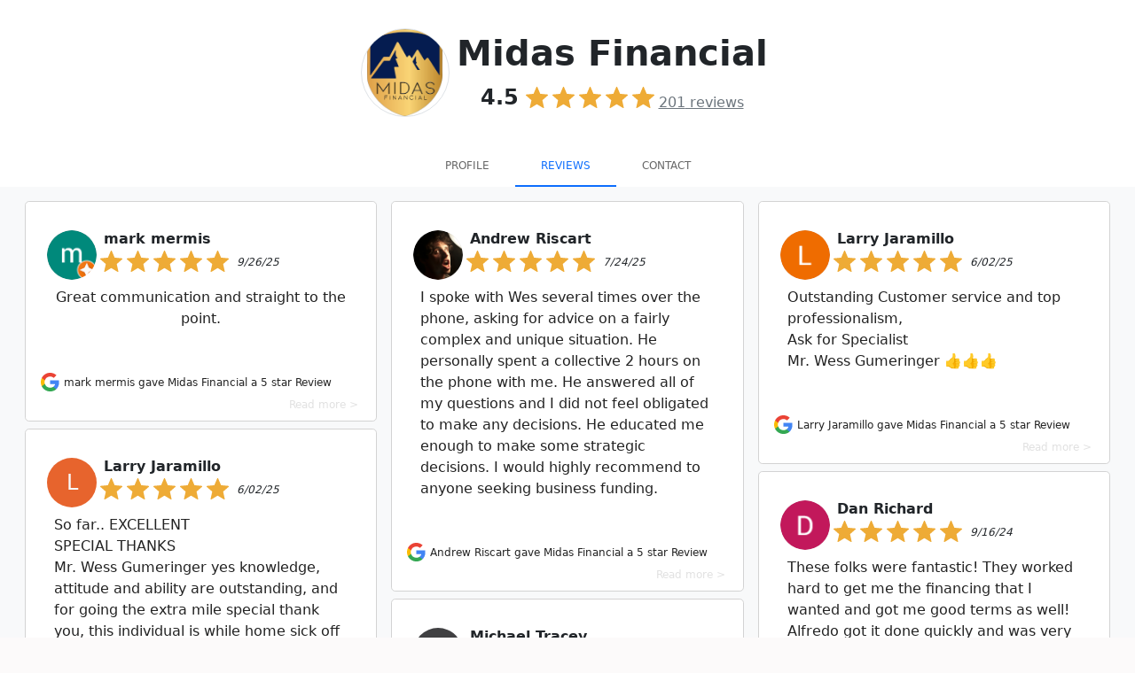

--- FILE ---
content_type: text/html; charset=utf-8
request_url: https://sotellus.com/reviews/midas-financial/
body_size: 58465
content:

  
  
<!DOCTYPE html>
<html lang="en">

  <head>
    <meta charset="utf-8">
    <meta http-equiv="X-UA-Compatible" content="IE=edge">
    <meta name="viewport" content="width=device-width, initial-scale=1">
    <!-- The above 3 meta tags *must* come first in the head; any other head content must come *after* these tags -->
    <title>Midas Financial Reviews &amp; Ratings | SoTellUs</title>

      
     
                  <META NAME="ROBOTS" CONTENT="INDEX, FOLLOW"> 
         
    
    <!--Bootstrap 5-->
    <link href="https://cdn.jsdelivr.net/npm/bootstrap@5.0.1/dist/css/bootstrap.min.css" rel="stylesheet" integrity="sha384-+0n0xVW2eSR5OomGNYDnhzAbDsOXxcvSN1TPprVMTNDbiYZCxYbOOl7+AMvyTG2x" crossorigin="anonymous">


    <link href='//fonts.googleapis.com/css?family=Roboto:400,700' rel='stylesheet' type='text/css'>
    <link href='//fonts.googleapis.com/css?family=Open+Sans:400,700' rel='stylesheet' type='text/css'>
    <link href="/css/style.css" rel="stylesheet" type="text/css">
    <link rel="stylesheet" href="https://use.fontawesome.com/releases/v5.15.3/css/all.css" integrity="sha384-SZXxX4whJ79/gErwcOYf+zWLeJdY/qpuqC4cAa9rOGUstPomtqpuNWT9wdPEn2fk" crossorigin="anonymous">
    <!-- [START] Favicons Multiple Device Support -->
<link rel="apple-touch-icon-precomposed" sizes="57x57" href="/apple-touch-icon-57x57.png" />
<link rel="apple-touch-icon-precomposed" sizes="114x114" href="/apple-touch-icon-114x114.png" />
<link rel="apple-touch-icon-precomposed" sizes="72x72" href="/apple-touch-icon-72x72.png" />
<link rel="apple-touch-icon-precomposed" sizes="144x144" href="/apple-touch-icon-144x144.png" />
<link rel="apple-touch-icon-precomposed" sizes="60x60" href="/apple-touch-icon-60x60.png" />
<link rel="apple-touch-icon-precomposed" sizes="120x120" href="/apple-touch-icon-120x120.png" />
<link rel="apple-touch-icon-precomposed" sizes="76x76" href="/apple-touch-icon-76x76.png" />
<link rel="apple-touch-icon-precomposed" sizes="152x152" href="/apple-touch-icon-152x152.png" />
<link rel="icon" type="image/png" href="/favicon-196x196.png" sizes="196x196" />
<link rel="icon" type="image/png" href="/favicon-96x96.png" sizes="96x96" />
<link rel="icon" type="image/png" href="/favicon-32x32.png" sizes="32x32" />
<link rel="icon" type="image/png" href="/favicon-16x16.png" sizes="16x16" />
<link rel="icon" type="image/png" href="/favicon-128.png" sizes="128x128" />
<meta name="application-name" content="&nbsp;"/>
<meta name="msapplication-TileColor" content="#FFFFFF" />
<meta name="msapplication-TileImage" content="/mstile-144x144.png" />
<meta name="msapplication-square70x70logo" content="/mstile-70x70.png" />
<meta name="msapplication-square150x150logo" content="/mstile-150x150.png" />
<meta name="msapplication-wide310x150logo" content="/mstile-310x150.png" />
<meta name="msapplication-square310x310logo" content="/mstile-310x310.png" />
<link href="/manifest.json" rel="manifest">
<meta name="msapplication-TileColor" content="#da532c">
<meta name="msapplication-TileImage" content="https://44dce5837a1ab2e37783-0acd04fb4dd408c03d789b5ba45381c4.ssl.cf2.rackcdn.com/assets/icons/mstile-144x144.png">
<meta name="theme-color" content="#ffffff"> 
<!-- [END] Favicons Multiple Device Support -->
    
    <style>
      .ic-ig {
      width: 25px;
      height: 25px;
      background-repeat: no-repeat;
      background-size: 25px 25px;
      background-image: url("data:image/svg+xml,%3Csvg id='Layer_1' data-name='Layer 1' xmlns='http://www.w3.org/2000/svg' viewBox='0 0 122.88 122.88'%3E%3Ctitle%3Einstagram-logo-black-and-white%3C/title%3E%3Cpath d='M61.45 0C44.76 0 42.66.07 36.11.37A45.08 45.08 0 0 0 21.2 3.23a29.86 29.86 0 0 0-10.88 7.08 30.26 30.26 0 0 0-7.1 10.88A44.92 44.92 0 0 0 .37 36.11C.08 42.66 0 44.75 0 61.44S.07 80.21.37 86.77a45.08 45.08 0 0 0 2.86 14.91 30.12 30.12 0 0 0 7.08 10.88 30.13 30.13 0 0 0 10.88 7.1 45.17 45.17 0 0 0 14.92 2.85c6.55.3 8.64.37 25.33.37s18.77-.07 25.33-.37a45.17 45.17 0 0 0 14.92-2.85 31.54 31.54 0 0 0 18-18 45.6 45.6 0 0 0 2.86-14.91c.29-6.55.37-8.64.37-25.33s-.08-18.78-.37-25.33a45.66 45.66 0 0 0-2.86-14.92 30.1 30.1 0 0 0-7.09-10.88 29.77 29.77 0 0 0-10.88-7.08A45.14 45.14 0 0 0 86.76.37C80.2.07 78.12 0 61.43 0ZM55.93 11.07h5.52c16.4 0 18.34.06 24.82.36a34 34 0 0 1 11.41 2.11 19 19 0 0 1 7.06 4.6 19.16 19.16 0 0 1 4.6 7.06 34 34 0 0 1 2.11 11.41c.3 6.47.36 8.42.36 24.82s-.06 18.34-.36 24.82a33.89 33.89 0 0 1-2.11 11.4A20.35 20.35 0 0 1 97.68 109.3a33.64 33.64 0 0 1-11.41 2.12c-6.47.3-8.42.36-24.82.36s-18.35-.06-24.83-.36a34 34 0 0 1-11.41-2.12 19 19 0 0 1-7.07-4.59 19 19 0 0 1-4.59-7.06 34 34 0 0 1-2.12-11.41c-.29-6.48-.35-8.42-.35-24.83s.06-18.34.35-24.82a33.7 33.7 0 0 1 2.12-11.41 19 19 0 0 1 4.59-7.06 19.12 19.12 0 0 1 7.07-4.6A34.22 34.22 0 0 1 36.62 11.4c5.67-.25 7.86-.33 19.31-.34Zm38.31 10.2a7.38 7.38 0 1 0 7.38 7.37 7.37 7.37 0 0 0-7.38-7.37ZM61.45 29.89A31.55 31.55 0 1 0 93 61.44 31.56 31.56 0 0 0 61.45 29.89Zm0 11.07A20.48 20.48 0 1 1 41 61.44 20.48 20.48 0 0 1 61.45 41Z'/%3E%3C/svg%3E")
      }

      .ic-yt {
      width: 25px;
      height: 25px;
      background-repeat: no-repeat;
      background-size: 25px 25px;
      background-image: url("data:image/svg+xml,%3Csvg id='Layer_1' data-name='Layer 1' xmlns='http://www.w3.org/2000/svg' viewBox='0 0 122.88 86.43'%3E%3Cdefs%3E%3Cstyle%3E.cls-1 .cls-2%7Bfill-rule:evenodd%3B%7D.cls-2%7Bfill:%23fff%3B%7D%3C/style%3E%3C/defs%3E%3Ctitle%3Eblack-and-white-youtube%3C/title%3E%3Cpath class='cls-1' d='M121.63 18.65s-1.2-8.47-4.9-12.19c-4.67-4.89-9.91-4.92-12.31-5.21C87.24 0 61.43 0 61.43 0h0s-25.8 0-43 1.25c-2.4.29-7.63.31-12.31 5.21C2.4 10.18 1.22 18.65 1.22 18.65A187.15 187.15 0 0 0 0 38.55v9.31a187.65 187.65 0 0 0 1.22 19.9S2.42 76.23 6.09 80c4.68 4.9 10.82 4.74 13.57 5.26 9.83.94 41.78 1.22 41.78 1.22s25.83 0 43-1.27c2.41-.29 7.64-.32 12.32-5.21 3.69-3.72 4.89-12.2 4.89-12.2a187.15 187.15 0 0 0 1.22-19.9V38.54a189.26 189.26 0 0 0-1.25-19.9Z'/%3E%3Cpolygon class='cls-2' points='48.71 59.16 48.71 24.63 81.9 41.95 48.71 59.16 48.71 59.16'/%3E%3C/svg%3E")
      }

      .ic-fb {
      width: 25px;
      height: 25px;
      background-repeat: no-repeat;
      background-size: 25px 25px;
      background-image: url("data:image/svg+xml,%3Csvg xmlns='http://www.w3.org/2000/svg' width='64' height='64' shape-rendering='geometricPrecision' text-rendering='geometricPrecision' image-rendering='optimizeQuality' fill-rule='evenodd' clip-rule='evenodd' viewBox='0 0 640 640'%3E%3Cpath d='M380.001 120.001h99.993V0h-99.993c-77.186 0-139.986 62.8-139.986 139.986v60h-80.009V320h79.985v320h120.013V320h99.994l19.996-120.013h-119.99v-60.001c0-10.843 9.154-19.996 19.996-19.996v.012z'/%3E%3C/svg%3E")
      }
    </style>


      <!-- Google Tag Manager -->

  <link rel="preconnect" href="https://www.googletagmanager.com">
  <link rel="dns-prefetch" href="https://www.googletagmanager.com">
  <script>
    window.dataLayer = window.dataLayer || [];
    function gtag(){dataLayer.push(arguments);}
    gtag('js', Date.now());
    const loadGTM = () => {
      const s = document.createElement('script');
      s.src = 'https://www.googletagmanager.com/gtm.js?id=GTM-PVLKF4H6';
      s.defer = true;          // non-blocking parse
      document.head.appendChild(s);
    };

    'requestIdleCallback' in window
      ? requestIdleCallback(loadGTM)
      : window.addEventListener('load', loadGTM);
  </script>
<!-- End Google Tag Manager -->

    
      <style type="text/css">
        .nav>li>a {
          padding: 12px 12px;
        }

        .navbar-nav {
          float: unset;
        }
      </style> 
     

     
                            
  <meta name="robots" content="INDEX,FOLLOW">
  <link rel="canonical" href="https://sotellus.com/reviews/midas-financial/" />

          <meta property="og:url" content="https://sotellus.com/reviews/midas-financial/" />
      <meta property="fb:app_id" content="713838428722089" />
      <meta property="og:locale" content="en_US" />
      <meta property="og:site_name" content="SoTellUs" />
    
    
    <meta property="og:type" content="article" />
     
      <meta property="og:image" content="https://stu-public-01.nyc3.digitaloceanspaces.com/STU-media/logo-midas-financial.1724346585.png" />
    
              <meta property="og:title"
        content="Midas Financial Reviews &amp; Ratings | SoTellUs" />
      
      <meta name="description" content="At Midas Financial, we know access to funding can be the biggest hurdle to business owners and entrepreneurs. We hear from countless entrepreneurs daily that have all but given up on their search for capital.

We understand your frustration. Midas Financial has navigated the confusing minutia of the business funding world for over 17 years. Let us guide you in creating a custom funding plan for your business." />
       <meta property="og:description" content="At Midas Financial, we know access to funding can be the biggest hurdle to business owners and entrepreneurs. We hear from countless entrepreneurs daily that have all but given up on their search for capital.

We understand your frustration. Midas Financial has navigated the confusing minutia of the business funding world for over 17 years. Let us guide you in creating a custom funding plan for your business." />
      <meta name="keywords" content="Midas Financial,Midas Financial reviews,Gilbert,Arizona,business loans,unsecured funding,credit repair,credit restoration,business credit,business financing,Darrell Hornbacher,business loans phoenix,Midas Financial Arizona,Midas Financial Gilbert,Midas Financial Company," />

  
    
    <link rel="stylesheet"
    href="https://44dce5837a1ab2e37783-0acd04fb4dd408c03d789b5ba45381c4.ssl.cf2.rackcdn.com/assets/css/bootstrap-social-2763.css">
  <style type="text/css">
    html {
      height: 100%;
      min-height: 100%;
    }

    .company-logo img {
      margin-left: 10px;
    }

    .content {}

    .video-js {
      padding-top: 56.25%
    }

    .vjs-fullscreen {
      padding-top: 0px
    }

    .rating-input {
      font-size: 10vw;
      text-align: center;
      white-space: nowrap;
    }

    .well {
      min-height: 20px;
    }

    .well.success {
      background-color: #ffffcc;
    }

    .reviewdate {
      color: #666;
      font-size: 1.3vw;
      font-style: italic;
      margin-top: .7vw;
    }

    .stars,
    .stars a {
      white-space: nowrap;
      color: #f3a928;
    }

    .well .stars {
      font-size: 2.0vw
    }

    .grid-item {
      padding-right: 5px;
      padding-left: 5px;
      margin-bottom: 5px;
    }

    div#reviewstars.stars {
      font-size: 60px;
    }

    div#reviewdate.reviewdate {
      color: #666;
      font-size: 2vw;
      font-style: italic;
      margin-top: 3vw;
    }

    #reviewtext {
      font-size: 180%;
    }

    .offer-text {
      font-weight: bold;
      text-align: center;
      font-size: 150%;
    }

    .btn-offer-text {
      margin-top: 30px;
      font-size: 170%;
      padding: 20px 15px;
    }

    #map-container {
      height: 250px;
    }

    .success {
      background-color: #f00;
    }

    .page-load-status {
      display: none;
      /* hidden by default */
      padding-top: 20px;
      border-top: 1px solid #DDD;
      text-align: center;
      color: #777;
    }

    .loader-ellips {
      font-size: 20px;
      /* change size here */
      position: relative;
      width: 4em;
      height: 1em;
      margin: 10px auto;
    }

    .loader-ellips__dot {
      display: block;
      width: 1em;
      height: 1em;
      border-radius: 0.5em;
      background: #555;
      /* change color here */
      position: absolute;
      animation-duration: 0.5s;
      animation-timing-function: ease;
      animation-iteration-count: infinite;
    }

    .loader-ellips__dot:nth-child(1),
    .loader-ellips__dot:nth-child(2) {
      left: 0;
    }

    .loader-ellips__dot:nth-child(3) {
      left: 1.5em;
    }

    .loader-ellips__dot:nth-child(4) {
      left: 3em;
    }

    .intl-tel-input{
      width: 100%!important;
    }
    .intl-tel-input input.adjusted-placeholder{
      padding-left: 45px!important;
    }


    @keyframes reveal {
      from {
        transform: scale(0.001);
      }

      to {
        transform: scale(1);
      }
    }

    @keyframes slide {
      to {
        transform: translateX(1.5em)
      }
    }

    .loader-ellips__dot:nth-child(1) {
      animation-name: reveal;
    }

    .loader-ellips__dot:nth-child(2),
    .loader-ellips__dot:nth-child(3) {
      animation-name: slide;
    }

    .loader-ellips__dot:nth-child(4) {
      animation-name: reveal;
      animation-direction: reverse;
    }


    .accordion-button:not(.collapsed) {
      background-color: white;
      box-shadow: none !important;
    }
    .accordion-button:focus {
      box-shadow: none !important;
    }

    @media (min-width: 768px) and (max-width: 991px) {}

    @media (max-width: 767px) {
      .well .stars {
        font-size: 4vw
      }

      div#reviewstars.stars {
        font-size: 4vw
      }

      .reviewdate {
        font-size: 3vw;
        margin-top: 2vw;
      }

      div#reviewdate.reviewdate {
        font-size: 3vw;
        margin-top: 2vw;
      }

      #reviewtext {
        font-size: 160%;
      }

      .offer-text {
        font-size: 135%;
      }

      .btn-offer-text {
        font-size: 160%;
        padding: 18px 13px;
      }
    }

    @media (max-width: 480px) {
      .well .stars {
        font-size: 30px;
      }

      div#reviewstars.stars {
        font-size: 30px;
      }

      .reviewdate {
        font-size: 22px;
        margin-top: 4px;
      }

      #reviewtext {
        font-size: 140%;
      }

      .offer-text {
        font-size: 125%;
      }

      .btn-offer-text {
        font-size: 150%;
        padding: 15px 12px;
      }
    }

    @media (max-width: 260px) {
      .well .stars {
        font-size: 21px;
      }

      div#reviewstars.stars {
        font-size: 21px;
      }

      .reviewdate {
        font-size: 13px;
        margin-top: 4px;
      }

      #reviewtext {
        font-size: 130%;
      }

      .offer-text {
        font-size: 115%;
      }

      .btn-offer-text {
        font-size: 140%;
        padding: 14px 10px;
      }
    }
  </style>
      
        <style>
            .review-block,
            .review-block__col{
                width: 25%;
                float: left;
            }
            
            @media (max-width: 1300px) {
                .review-block,
            .review-block__col
                {
                    width: 33.33333%;
                }
            }
    
            @media (max-width: 991px) {
                .review-block,
            .review-block__col
                {
                    width: 50%;
                }
            }
    
            @media (max-width: 650px) {
                .review-block,
            .review-block__col
                {
                    width: 100%;
                }
                .review-block__gutter{
                    width:0;
                }
            }
    
            .review-block__gutter{
                width: 0%;
            }
        </style>
    


    <style>
        /************************************
        ************ Client Overall Top ****************
        *************************************/
        .leave-review-btn {
            box-sizing: border-box;
            -webkit-box-flex: 0;
            flex-grow: 0;
            border-radius: 20px;
            background-color: rgb(255, 243, 191);
            padding: 7px 15px;
            color: rgb(55, 58, 64);
            text-decoration: none;
            margin-left: 10px;
            font-size: 12px;
            font-family: sans-serif;
        }


        /************************************
        *********Infinite Scroll************** 
        ***********  Page Load  ***************
        *************************************/

        .page-load-status {
            display: none;
            /* hidden by default */
            text-align: center;
            color: #777;
        }
        .page-load-status.iframe{
            position: relative;
            bottom: 0;
            width: 100%;
        }

        .loader-ellips {
            font-size: 20px;
            /* change size here */
            position: relative;
            width: 4em;
            height: 1em;
            margin: 10px auto;
        }

        .loader-ellips__dot {
            display: block;
            width: 1em;
            height: 1em;
            border-radius: 0.5em;
            background: #555;
            /* change color here */
            position: absolute;
            animation-duration: 0.5s;
            animation-timing-function: ease;
            animation-iteration-count: infinite;
        }

        .loader-ellips__dot:nth-child(1),
        .loader-ellips__dot:nth-child(2) {
            left: 0;
        }

        .loader-ellips__dot:nth-child(3) {
            left: 1.5em;
        }

        .loader-ellips__dot:nth-child(4) {
            left: 3em;
        }

        @keyframes reveal {
            from {
                transform: scale(0.001);
            }

            to {
                transform: scale(1);
            }
        }

        @keyframes slide {
            to {
                transform: translateX(1.5em)
            }
        }

        .loader-ellips__dot:nth-child(1) {
            animation-name: reveal;
        }

        .loader-ellips__dot:nth-child(2),
        .loader-ellips__dot:nth-child(3) {
            animation-name: slide;
        }

        .loader-ellips__dot:nth-child(4) {
            animation-name: reveal;
            animation-direction: reverse;
        }

        .fs-small {
            font-size: 12px !important;
        }

        .circle-initial {
            width: 56px;
            height: 56px;
        }

        @media(max-width: 425px) {
            .circle-initial {
                width: 48px;
                height: 48px;
            }
        }

        /************************************
        ************ REVIEWS ****************
        *************************************/
        .review-block a {
            text-decoration: none;
            color: #222 !important;
            overflow: hidden;
            position: relative;
        }

        .review-block a  .box{
            overflow: hidden;
            position: relative;
        }
        .readmoretext{
            cursor:pointer;
            color: #e1e1e1;
            position: absolute;
            bottom: -7px;
            right: 20px;
        }
        #featured-badge{
            width: fit-content;  
            top: -15px;
            right: 10px; 
            z-index: 1;
            border: 1px solid gold;
        }
        .box{
            border: 1px solid lightgray;
        }

        .box.success{
            border: 1px solid gold;
        }

        /*Zoom Effect on HOVER
        .review-block a:hover {
            transition: transform 1s ease-out;
            transform: perspective(1px) scale(1.01);
            -webkit-transition: transform 1s ease-out;
            -webkit-transform: perspective(1px) scale(1.01);
        }*/
        /************************************
        ************ REVIEWS VIDEO****************
        *************************************/
        .video-background{
            position: absolute;
            object-fit: cover;
            -o-object-fit: cover;
            width: 100%;
            height: 100%;
            left: 50%;
            top: 50%;
            transform: translate(-50%,-50%);
            filter: blur(20px) brightness(60%);
            -webkit-filter:  blur(20px) brightness(70%);
        }
        .video-circle {
            border-radius: 50%;
            object-fit: cover;
        }
        .video-container{
            height: 100%;
            width: 100%;
            text-align: center;
        }
        .stu-video{
            height: 100%;
            width: 100%;
            padding: 10px;
        }
        .video-paused{
            filter: brightness(60%);
            -webkit-filter: brightness(60%);
        }
        .dimmed{
            opacity: .5 !important;
        }
        .video-js {
            position: absolute;
            margin: 0 auto;
            background-color: transparent !important;
            width: auto!important;
            height: 100% !important;
            min-height: 250px!important;
            max-height: 250px!important;
            padding: 0 !important;
        }

        .video-js .vjs-tech {
            position: absolute;
            width: 200px;
            height: 200px;
            border-radius: 50%;
            object-fit: cover;
        }

        .video-image-overlay-mute {
            width: 100%;
            height: 100%;
            opacity: .7;
            z-index: 1;
            color: whitesmoke;

        }



        /*MD width*/
        @media(max-width: 991px) {
            .mapouter iframe {
                height: 200px;
            }

            #client-info {
                position: relative;
            }
        }

        /************************************
        ************ ICONS ****************
        *************************************/
        .ic_star {
        width: 25px;
        height: 25px;
        background-repeat: no-repeat;
        background-size: 25px 25px;
        margin-right: 5px;
        background-color: #EEAB36;
        -webkit-mask-repeat: no-repeat;
        -webkit-mask-image: url("data:image/svg+xml,%3Csvg id='Layer_1' data-name='Layer 1' xmlns='http://www.w3.org/2000/svg' viewBox='0 0 122.88 117.1'%3E%3Cdefs%3E%3Cstyle%3E.cls-1%7Bfill:%23EEAB36%3B%7D%3C/style%3E%3C/defs%3E%3Ctitle%3Estar-symbol%3C/title%3E%3Cpath class='cls-1' d='M64.42 2 80.13 38.7 120 42.26a3.2 3.2 0 0 1 1.82 5.62h0L91.64 74.18l8.9 39A3.19 3.19 0 0 1 98.12 117a3.27 3.27 0 0 1-2.46-.46L61.41 96.1 27.07 116.64a3.18 3.18 0 0 1-4.38-1.09 3.14 3.14 0 0 1-.37-2.38h0l8.91-39L1.09 47.88a3.24 3.24 0 0 1-.32-4.52 3.32 3.32 0 0 1 2.29-1l39.72-3.56L58.49 2a3.24 3.24 0 0 1 5.93 0Z'/%3E%3C/svg%3E");
        mask-image: url("data:image/svg+xml,%3Csvg id='Layer_1' data-name='Layer 1' xmlns='http://www.w3.org/2000/svg' viewBox='0 0 122.88 117.1'%3E%3Cdefs%3E%3Cstyle%3E.cls-1%7Bfill:%23EEAB36%3B%7D%3C/style%3E%3C/defs%3E%3Ctitle%3Estar-symbol%3C/title%3E%3Cpath class='cls-1' d='M64.42 2 80.13 38.7 120 42.26a3.2 3.2 0 0 1 1.82 5.62h0L91.64 74.18l8.9 39A3.19 3.19 0 0 1 98.12 117a3.27 3.27 0 0 1-2.46-.46L61.41 96.1 27.07 116.64a3.18 3.18 0 0 1-4.38-1.09 3.14 3.14 0 0 1-.37-2.38h0l8.91-39L1.09 47.88a3.24 3.24 0 0 1-.32-4.52 3.32 3.32 0 0 1 2.29-1l39.72-3.56L58.49 2a3.24 3.24 0 0 1 5.93 0Z'/%3E%3C/svg%3E");

      }

      .ic_halfstar {
        width: 25px;
        height: 25px;
        background-repeat: no-repeat;
        background-size: 25px 25px;
        padding-right: 5px;
        background-color: #EEAB36;
        -webkit-mask-repeat: no-repeat;
        mask-image: url("data:image/svg+xml,%3Csvg id='Layer_1' data-name='Layer 1' xmlns='http://www.w3.org/2000/svg' viewBox='0 0 122.88 117.1'%3E%3Cdefs%3E%3Cstyle%3E.cls-1%7Bfill:%23EEAB36%3B%7D%3C/style%3E%3C/defs%3E%3Ctitle%3Estar-symbol%3C/title%3E%3Cpath class='cls-1' d='M64.42 2 80.13 38.7 120 42.26a3.2 3.2 0 0 1 1.82 5.62h0L91.64 74.18l8.9 39A3.19 3.19 0 0 1 98.12 117a3.27 3.27 0 0 1-2.46-.46L61.41 96.1 27.07 116.64a3.18 3.18 0 0 1-4.38-1.09 3.14 3.14 0 0 1-.37-2.38h0l8.91-39L1.09 47.88a3.24 3.24 0 0 1-.32-4.52 3.32 3.32 0 0 1 2.29-1l39.72-3.56L58.49 2a3.24 3.24 0 0 1 5.93 0Z'/%3E%3C/svg%3E");;
        -webkit-mask-image: url("data:image/svg+xml,%3Csvg id='Layer_1' data-name='Layer 1' xmlns='http://www.w3.org/2000/svg' viewBox='0 0 122.88 117.1'%3E%3Cdefs%3E%3Cstyle%3E.cls-1%7Bfill:%23EEAB36%3B%7D%3C/style%3E%3C/defs%3E%3Ctitle%3Estar-symbol%3C/title%3E%3Cpath class='cls-1' d='M64.42 2 80.13 38.7 120 42.26a3.2 3.2 0 0 1 1.82 5.62h0L91.64 74.18l8.9 39A3.19 3.19 0 0 1 98.12 117a3.27 3.27 0 0 1-2.46-.46L61.41 96.1 27.07 116.64a3.18 3.18 0 0 1-4.38-1.09 3.14 3.14 0 0 1-.37-2.38h0l8.91-39L1.09 47.88a3.24 3.24 0 0 1-.32-4.52 3.32 3.32 0 0 1 2.29-1l39.72-3.56L58.49 2a3.24 3.24 0 0 1 5.93 0Z'/%3E%3C/svg%3E");;
       
      }

      .ic_emptystar {
        width: 25px;
        height: 25px;
        background-repeat: no-repeat;
        background-size: 25px 25px;
        padding-right: 5px;
        background-color: #EEAB36;
        -webkit-mask-repeat: no-repeat;
        mask-image: url("data:image/svg+xml,%3Csvg xmlns='http://www.w3.org/2000/svg' viewBox='0 0 122.88 117.42'%3E%3Cpath d='M66.71 3.55L81.1 37.26l36.58 3.28v-.01c1.55.13 2.91.89 3.85 2.01a5.663 5.663 0 011.32 4.13v.01a5.673 5.673 0 01-1.69 3.57c-.12.13-.25.25-.39.36L93.25 74.64l8.19 35.83c.35 1.53.05 3.06-.73 4.29a5.652 5.652 0 01-3.54 2.52l-.14.03c-.71.14-1.43.15-2.12.02v.01c-.75-.13-1.47-.42-2.11-.84l-.05-.03-31.3-18.71-31.55 18.86a5.664 5.664 0 01-7.79-1.96c-.38-.64-.62-1.33-.73-2.02-.1-.63-.09-1.27.02-1.89.02-.13.04-.27.08-.4l8.16-35.7c-9.24-8.07-18.74-16.1-27.83-24.3l-.08-.08a5.64 5.64 0 01-1.72-3.7c-.1-1.45.36-2.93 1.4-4.12l.12-.13.08-.08a5.668 5.668 0 013.77-1.72h.06l36.34-3.26 14.44-33.8c.61-1.44 1.76-2.5 3.11-3.05 1.35-.54 2.9-.57 4.34.04.69.29 1.3.71 1.8 1.22.53.53.94 1.15 1.22 1.82l.02.06zm10.19 37.2L61.85 5.51a.42.42 0 00-.09-.14.42.42 0 00-.14-.09.427.427 0 00-.35 0c-.1.04-.19.12-.24.24L45.98 40.75c-.37.86-1.18 1.49-2.18 1.58l-37.9 3.4c-.08.01-.16.02-.24.02-.06 0-.13.02-.18.05-.03.01-.05.03-.07.05l-.1.12c-.05.08-.07.17-.06.26.01.09.04.18.09.25.06.05.13.11.19.17l28.63 25c.77.61 1.17 1.62.94 2.65l-8.51 37.22-.03.14c-.01.06-.02.12-.01.17a.454.454 0 00.33.36c.12.03.24.02.34-.04l32.85-19.64c.8-.5 1.85-.54 2.72-.02L95.43 112c.08.04.16.09.24.14.05.03.1.05.16.06v.01c.04.01.09.01.14 0l.04-.01c.12-.03.22-.1.28-.2.06-.09.08-.21.05-.33L87.8 74.28a2.6 2.6 0 01.83-2.55l28.86-25.2c.04-.03.07-.08.1-.13.02-.04.03-.1.04-.17a.497.497 0 00-.09-.33.48.48 0 00-.3-.15v-.01c-.01 0-.03 0-.03-.01l-37.97-3.41c-1-.01-1.93-.6-2.34-1.57z' fill='%23ffcf00'/%3E%3C/svg%3E");
        -webkit-mask-image: url("data:image/svg+xml,%3Csvg xmlns='http://www.w3.org/2000/svg' viewBox='0 0 122.88 117.42'%3E%3Cpath d='M66.71 3.55L81.1 37.26l36.58 3.28v-.01c1.55.13 2.91.89 3.85 2.01a5.663 5.663 0 011.32 4.13v.01a5.673 5.673 0 01-1.69 3.57c-.12.13-.25.25-.39.36L93.25 74.64l8.19 35.83c.35 1.53.05 3.06-.73 4.29a5.652 5.652 0 01-3.54 2.52l-.14.03c-.71.14-1.43.15-2.12.02v.01c-.75-.13-1.47-.42-2.11-.84l-.05-.03-31.3-18.71-31.55 18.86a5.664 5.664 0 01-7.79-1.96c-.38-.64-.62-1.33-.73-2.02-.1-.63-.09-1.27.02-1.89.02-.13.04-.27.08-.4l8.16-35.7c-9.24-8.07-18.74-16.1-27.83-24.3l-.08-.08a5.64 5.64 0 01-1.72-3.7c-.1-1.45.36-2.93 1.4-4.12l.12-.13.08-.08a5.668 5.668 0 013.77-1.72h.06l36.34-3.26 14.44-33.8c.61-1.44 1.76-2.5 3.11-3.05 1.35-.54 2.9-.57 4.34.04.69.29 1.3.71 1.8 1.22.53.53.94 1.15 1.22 1.82l.02.06zm10.19 37.2L61.85 5.51a.42.42 0 00-.09-.14.42.42 0 00-.14-.09.427.427 0 00-.35 0c-.1.04-.19.12-.24.24L45.98 40.75c-.37.86-1.18 1.49-2.18 1.58l-37.9 3.4c-.08.01-.16.02-.24.02-.06 0-.13.02-.18.05-.03.01-.05.03-.07.05l-.1.12c-.05.08-.07.17-.06.26.01.09.04.18.09.25.06.05.13.11.19.17l28.63 25c.77.61 1.17 1.62.94 2.65l-8.51 37.22-.03.14c-.01.06-.02.12-.01.17a.454.454 0 00.33.36c.12.03.24.02.34-.04l32.85-19.64c.8-.5 1.85-.54 2.72-.02L95.43 112c.08.04.16.09.24.14.05.03.1.05.16.06v.01c.04.01.09.01.14 0l.04-.01c.12-.03.22-.1.28-.2.06-.09.08-.21.05-.33L87.8 74.28a2.6 2.6 0 01.83-2.55l28.86-25.2c.04-.03.07-.08.1-.13.02-.04.03-.1.04-.17a.497.497 0 00-.09-.33.48.48 0 00-.3-.15v-.01c-.01 0-.03 0-.03-.01l-37.97-3.41c-1-.01-1.93-.6-2.34-1.57z' fill='%23ffcf00'/%3E%3C/svg%3E");
      }
    </style>
  <script type="application/ld+json">
    {"@context":"https://schema.org","@graph":[{"@type":"Organization","@id":"https://sotellus.com/#/schema/Organization/1/","name":"SoTellUs","legalName":"SoTellUs, Inc.","url":"https://sotellus.com","description":"SoTellUs is a complete marketing system that generates leads through reviews, social media, video, special offers and referrals. SoTellUs gets you reviews on 100s of sites like Google and Facebook and even captures powerful video reviews from your clients which are then automatically marketed online! With the click of a button, SoTellUs lets your clients share a special offer from your company to all their Facebook friends creating instant referrals. SoTellUs supercharges your website and Google Business Listing with lead capture tools and web chat. This suite of services generates a steady flow of new clients on autopilot. Schedule a demo on our website to see how SoTellUs can help your business get more reviews & referrals.","foundingDate":"2016","knowsAbout":["Review Management","Online Reputation Management","Video Reviews","Customer Feedback","Social Media Marketing","Lead Generation","Referral Marketing","Google Business Profile Optimization","Local SEO"],"sameAs":["https://x.com/sotellusreviews","https://www.facebook.com/sotellus/","https://www.instagram.com/sotellustime/","https://www.linkedin.com/company/sotellus","https://www.youtube.com/@sotellus","https://apps.apple.com/us/app/sotellus/id993073186","https://play.google.com/store/apps/details?id=com.sotellus.app&hl=en_US&pli=1","https://play.google.com/store/apps/details?id=com.sotellusconnect&hl=en_US"],"logo":{"@id":"https://sotellus.com/#/schema/ImageObject/Logo/1/"},"telephone":"+14808325511","email":"support@sotellus.com","address":{"@id":"https://sotellus.com/#/schema/PostalAddress/US/1/"},"contactPoint":{"@type":"ContactPoint","telephone":"+14808325511","contactType":"customer support","email":"support@sotellus.com","availableLanguage":["English"],"areaServed":"US"},"makesOffer":[{"@type":"Offer","@id":"https://sotellus.com/#/schema/Offer/ReviewManagement/1/","name":"Review Management System","description":"Automated review collection and management across 100+ platforms"},{"@type":"Offer","@id":"https://sotellus.com/#/schema/Offer/VideoReviews/1/","name":"Video Review Platform","description":"Capture and distribute powerful video testimonials"},{"@type":"Offer","@id":"https://sotellus.com/#/schema/Offer/ReferralMarketing/1/","name":"Referral Marketing System","description":"Turn customers into brand advocates with automated referral campaigns"}]},{"@type":"PostalAddress","@id":"https://sotellus.com/#/schema/PostalAddress/US/1/","streetAddress":"1410 W Guadalupe Rd","extendedAddress":"STE 121","addressLocality":"Gilbert","addressRegion":"AZ","addressCountry":"US","postalCode":"85233"},{"@type":"ImageObject","@id":"https://sotellus.com/#/schema/ImageObject/Logo/1/","url":"https://sotellus.com/favicon-196x196.png","contentUrl":"https://sotellus.com/favicon-196x196.png","caption":"SoTellUs Logo","name":"SoTellUs","width":{"@type":"QuantitativeValue","value":196,"unitCode":"E37","unitText":"pixel"},"height":{"@type":"QuantitativeValue","value":196,"unitCode":"E37","unitText":"pixel"}},{"@type":"WebSite","@id":"https://sotellus.com/#/schema/WebSite/1/","url":"https://sotellus.com","name":"SoTellUs","description":"SoTellUs is a complete marketing system that generates leads through reviews, social media, video, special offers and referrals. SoTellUs gets you reviews on 100s of sites like Google and Facebook and even captures powerful video reviews from your clients which are then automatically marketed online! With the click of a button, SoTellUs lets your clients share a special offer from your company to all their Facebook friends creating instant referrals. SoTellUs supercharges your website and Google Business Listing with lead capture tools and web chat. This suite of services generates a steady flow of new clients on autopilot. Schedule a demo on our website to see how SoTellUs can help your business get more reviews & referrals.","publisher":{"@id":"https://sotellus.com/#/schema/Organization/1/"},"copyrightHolder":{"@id":"https://sotellus.com/#/schema/Organization/1/"},"inLanguage":"en-US"},{"@type":"WebPage","@id":"https://sotellus.com/reviews/midas-financial/","url":"https://sotellus.com/reviews/midas-financial/","name":"Midas Financial Reviews & Ratings | SoTellUs","description":"At Midas Financial, we know access to funding can be the biggest hurdle to business owners and entrepreneurs. We hear from countless entrepreneurs daily that have all but given up on their search for capital.\r\n\r\nWe understand your frustration. Midas Financial has navigated the confusing minutia of the business funding world for over 17 years. Let us guide you in creating a custom funding plan for your business.","isPartOf":{"@id":"https://sotellus.com/#/schema/WebSite/1/"},"inLanguage":"en-US","breadcrumb":{"@id":"https://sotellus.com/#/schema/BreadcrumbList/midas-financial/"},"about":{"@id":"https://sotellus.com/#/schema/LocalBusiness/midas-financial/"},"mainEntity":{"@id":"https://sotellus.com/#/schema/LocalBusiness/midas-financial/"},"primaryImageOfPage":{"@id":"https://sotellus.com/#/schema/ImageObject/midas-financial/"}},{"@type":"ImageObject","@id":"https://sotellus.com/#/schema/ImageObject/midas-financial/","url":"https://stu-public-01.nyc3.digitaloceanspaces.com/STU-media/logo-midas-financial.1724346585.png","contentUrl":"https://stu-public-01.nyc3.digitaloceanspaces.com/STU-media/logo-midas-financial.1724346585.png"},{"@type":"LocalBusiness","@id":"https://sotellus.com/#/schema/LocalBusiness/midas-financial/","url":"https://sotellus.com/profile/midas-financial/","name":"Midas Financial","description":"At Midas Financial, we know access to funding can be the biggest hurdle to business owners and entrepreneurs. We hear from countless entrepreneurs daily that have all but given up on their search for capital.\r\n\r\nWe understand your frustration. Midas Financial has navigated the confusing minutia of the business funding world for over 17 years. Let us guide you in creating a custom funding plan for your business.","address":{"@type":"PostalAddress","addressRegion":"Arizona","addressCountry":"US"},"priceRange":"$$","image":{"@id":"https://sotellus.com/#/schema/ImageObject/midas-financial/"},"sameAs":["http://www.midasfinancialcompany.com"],"email":"info@midas-financial.com","telephone":"+18007565340","aggregateRating":{"@type":"AggregateRating","bestRating":5,"worstRating":1,"ratingValue":4.5,"reviewCount":201},"review":[{"@id":"https://sotellus.com/#/schema/Review/midas-financial/KPRyJFRA/"},{"@id":"https://sotellus.com/#/schema/Review/midas-financial/VdrVm8We/"},{"@id":"https://sotellus.com/#/schema/Review/midas-financial/74PUT6r9/"},{"@id":"https://sotellus.com/#/schema/Review/midas-financial/5jpcU6j5/"},{"@id":"https://sotellus.com/#/schema/Review/midas-financial/9yqE7TwY/"},{"@id":"https://sotellus.com/#/schema/Review/midas-financial/3H634yr1/"},{"@id":"https://sotellus.com/#/schema/Review/midas-financial/HCBQc9cW/"},{"@id":"https://sotellus.com/#/schema/Review/midas-financial/mCGfKKM7/"},{"@id":"https://sotellus.com/#/schema/Review/midas-financial/w7bnyJ3X/"},{"@id":"https://sotellus.com/#/schema/Review/midas-financial/KwkudD5R/"},{"@id":"https://sotellus.com/#/schema/Review/midas-financial/uCJY4bqG/"},{"@id":"https://sotellus.com/#/schema/Review/midas-financial/YdFAvQNy/"},{"@id":"https://sotellus.com/#/schema/Review/midas-financial/AkhJT4Ed/"},{"@id":"https://sotellus.com/#/schema/Review/midas-financial/G0FgqkBN/"},{"@id":"https://sotellus.com/#/schema/Review/midas-financial/Bx2EtMDB/"},{"@id":"https://sotellus.com/#/schema/Review/midas-financial/7XVw3wXb/"},{"@id":"https://sotellus.com/#/schema/Review/midas-financial/0TUJaDdu/"},{"@id":"https://sotellus.com/#/schema/Review/midas-financial/0nyDadCM/"},{"@id":"https://sotellus.com/#/schema/Review/midas-financial/hgfPpP8U/"},{"@id":"https://sotellus.com/#/schema/Review/midas-financial/5EykAVGN/"}]},{"@type":"BreadcrumbList","@id":"https://sotellus.com/#/schema/BreadcrumbList/midas-financial/","itemListElement":[{"@type":"ListItem","position":1,"name":"Home","item":"https://sotellus.com"},{"@type":"ListItem","position":2,"name":"Midas Financial","item":"https://sotellus.com/profile/midas-financial/"},{"@type":"ListItem","position":3,"name":"Reviews","item":"https://sotellus.com/reviews/midas-financial/"}]},{"@type":"Review","@id":"https://sotellus.com/#/schema/Review/midas-financial/KPRyJFRA/","url":"https://sotellus.com/reviews/midas-financial/KPRyJFRA/","itemReviewed":{"@id":"https://sotellus.com/#/schema/LocalBusiness/midas-financial/"},"author":{"@type":"Person","name":"Larry Jaramillo"},"publisher":{"@id":"https://sotellus.com/#/schema/Organization/1/"},"inLanguage":"en-US","reviewRating":{"@type":"Rating","bestRating":5,"worstRating":1,"ratingValue":5},"datePublished":"2025-06-02T20:16:03.000Z","headline":"So far.. EXCELLENT SPECIAL THANKS Mr. Wess Gumeringer yes knowledge, attitude and ability are out...","reviewBody":"So far.. EXCELLENT SPECIAL THANKS Mr. Wess Gumeringer yes knowledge, attitude and ability are outstanding, and for going the extra mile special thank you, this individual is while home sick off duty is still maintenance in his account and literally took it away from a competitor. I’m looking forward to completing this strategic business with Wess and retaining his services as a clientele… Sincerely, Larry A. Jaramillo 6/2/25"},{"@type":"Review","@id":"https://sotellus.com/#/schema/Review/midas-financial/VdrVm8We/","url":"https://sotellus.com/reviews/midas-financial/VdrVm8We/","itemReviewed":{"@id":"https://sotellus.com/#/schema/LocalBusiness/midas-financial/"},"author":{"@type":"Person","name":"Michael Tracey"},"publisher":{"@id":"https://sotellus.com/#/schema/Organization/1/"},"inLanguage":"en-US","reviewRating":{"@type":"Rating","bestRating":5,"worstRating":1,"ratingValue":5},"datePublished":"2022-11-17T15:32:09.000Z","headline":"I have had 100% genuine help every step of the way and would recommend to my family and friends.","reviewBody":"I have had 100% genuine help every step of the way and would recommend to my family and friends."},{"@type":"Review","@id":"https://sotellus.com/#/schema/Review/midas-financial/74PUT6r9/","url":"https://sotellus.com/reviews/midas-financial/74PUT6r9/","itemReviewed":{"@id":"https://sotellus.com/#/schema/LocalBusiness/midas-financial/"},"author":{"@type":"Person","name":"James Turner"},"publisher":{"@id":"https://sotellus.com/#/schema/Organization/1/"},"inLanguage":"en-US","reviewRating":{"@type":"Rating","bestRating":5,"worstRating":1,"ratingValue":5},"datePublished":"2022-09-12T23:48:52.000Z","headline":"Love Midas as they always are ready to be of service with current options no matter what the prob...","reviewBody":"Love Midas as they always are ready to be of service with current options no matter what the problems are! They have wonder information and are easy to commutate with an agent during business hours!"},{"@type":"Review","@id":"https://sotellus.com/#/schema/Review/midas-financial/5jpcU6j5/","url":"https://sotellus.com/reviews/midas-financial/5jpcU6j5/","itemReviewed":{"@id":"https://sotellus.com/#/schema/LocalBusiness/midas-financial/"},"author":{"@type":"Person","name":"Nathan L. O’Neal"},"publisher":{"@id":"https://sotellus.com/#/schema/Organization/1/"},"inLanguage":"en-US","reviewRating":{"@type":"Rating","bestRating":5,"worstRating":1,"ratingValue":5},"datePublished":"2022-09-09T19:19:20.000Z","headline":"Darrell and the team are incredible! They are responsive, knowledgeable, and professional.","reviewBody":"Darrell and the team are incredible! They are responsive, knowledgeable, and professional."},{"@type":"Review","@id":"https://sotellus.com/#/schema/Review/midas-financial/9yqE7TwY/","url":"https://sotellus.com/reviews/midas-financial/9yqE7TwY/","itemReviewed":{"@id":"https://sotellus.com/#/schema/LocalBusiness/midas-financial/"},"author":{"@type":"Person","name":"Bob Moore"},"publisher":{"@id":"https://sotellus.com/#/schema/Organization/1/"},"inLanguage":"en-US","reviewRating":{"@type":"Rating","bestRating":5,"worstRating":1,"ratingValue":5},"datePublished":"2022-09-09T19:08:56.000Z","headline":"Darrell Hornbacher is a first class guy. Great to work with and very knowledgeable.","reviewBody":"Darrell Hornbacher is a first class guy. Great to work with and very knowledgeable."},{"@type":"Review","@id":"https://sotellus.com/#/schema/Review/midas-financial/3H634yr1/","url":"https://sotellus.com/reviews/midas-financial/3H634yr1/","itemReviewed":{"@id":"https://sotellus.com/#/schema/LocalBusiness/midas-financial/"},"author":{"@type":"Person","name":"Kait Lemus"},"publisher":{"@id":"https://sotellus.com/#/schema/Organization/1/"},"inLanguage":"en-US","reviewRating":{"@type":"Rating","bestRating":5,"worstRating":1,"ratingValue":5},"datePublished":"2022-09-09T18:46:17.000Z","headline":"I have had a phenomenal experience working with Midas. Extremely Transparent and they KNOW FINANC...","reviewBody":"I have had a phenomenal experience working with Midas. Extremely Transparent and they KNOW FINANCE. period. We were given attention and the customer service has been exceptional. Thank you to the entire team!"},{"@type":"Review","@id":"https://sotellus.com/#/schema/Review/midas-financial/HCBQc9cW/","url":"https://sotellus.com/reviews/midas-financial/HCBQc9cW/","itemReviewed":{"@id":"https://sotellus.com/#/schema/LocalBusiness/midas-financial/"},"author":{"@type":"Person","name":"Humberto Hernandez"},"publisher":{"@id":"https://sotellus.com/#/schema/Organization/1/"},"inLanguage":"en-US","reviewRating":{"@type":"Rating","bestRating":5,"worstRating":1,"ratingValue":5},"datePublished":"2022-09-09T18:27:40.000Z","headline":"Midas Financial has been a life-changing relationship. Everyone on that team is highly knowledgea...","reviewBody":"Midas Financial has been a life-changing relationship. Everyone on that team is highly knowledgeable and experienced. There aren't many financial companies with the integrity and character of Midas. Five Stars! Highly recommended!"},{"@type":"Review","@id":"https://sotellus.com/#/schema/Review/midas-financial/mCGfKKM7/","url":"https://sotellus.com/reviews/midas-financial/mCGfKKM7/","itemReviewed":{"@id":"https://sotellus.com/#/schema/LocalBusiness/midas-financial/"},"author":{"@type":"Person","name":"VINNIE NIKULIN"},"publisher":{"@id":"https://sotellus.com/#/schema/Organization/1/"},"inLanguage":"en-US","reviewRating":{"@type":"Rating","bestRating":5,"worstRating":1,"ratingValue":5},"datePublished":"2021-07-27T20:02:20.000Z","headline":"I will never work with any other credit recovery agencies but Midas! This company is a hidden jew...","reviewBody":"I will never work with any other credit recovery agencies but Midas! This company is a hidden jewel!! Very highly recommended!"},{"@type":"Review","@id":"https://sotellus.com/#/schema/Review/midas-financial/w7bnyJ3X/","url":"https://sotellus.com/reviews/midas-financial/w7bnyJ3X/","itemReviewed":{"@id":"https://sotellus.com/#/schema/LocalBusiness/midas-financial/"},"author":{"@type":"Person","name":"Regina Jones"},"publisher":{"@id":"https://sotellus.com/#/schema/Organization/1/"},"inLanguage":"en-US","reviewRating":{"@type":"Rating","bestRating":5,"worstRating":1,"ratingValue":5},"datePublished":"2021-04-12T14:35:40.000Z","headline":"I love Midas because of the honesty and truthfulness of the company. Not only did they tell me th...","reviewBody":"I love Midas because of the honesty and truthfulness of the company. Not only did they tell me the truth they opened my eyes to how and why my credit impacted my overall financial stability. They made no false claims and even helped me to build my credit while I was waiting. I recommend Midas to all my friends and family and we all have had great results and will continue to use Midas now and in the future for all my credit repair needs."},{"@type":"Review","@id":"https://sotellus.com/#/schema/Review/midas-financial/KwkudD5R/","url":"https://sotellus.com/reviews/midas-financial/KwkudD5R/","itemReviewed":{"@id":"https://sotellus.com/#/schema/LocalBusiness/midas-financial/"},"author":{"@type":"Person","name":"GINA FRANKLIN LIVERPOOL"},"publisher":{"@id":"https://sotellus.com/#/schema/Organization/1/"},"inLanguage":"en-US","reviewRating":{"@type":"Rating","bestRating":5,"worstRating":1,"ratingValue":5},"datePublished":"2021-04-10T19:29:12.000Z","headline":"Midas Financial is committed to helping their clients achieve the financial resources needed whil...","reviewBody":"Midas Financial is committed to helping their clients achieve the financial resources needed while building a strong credit credit profile. Much Appreciated!!!"},{"@type":"Review","@id":"https://sotellus.com/#/schema/Review/midas-financial/uCJY4bqG/","url":"https://sotellus.com/reviews/midas-financial/uCJY4bqG/","itemReviewed":{"@id":"https://sotellus.com/#/schema/LocalBusiness/midas-financial/"},"author":{"@type":"Person","name":"Rodrigo Barajas"},"publisher":{"@id":"https://sotellus.com/#/schema/Organization/1/"},"inLanguage":"en-US","reviewRating":{"@type":"Rating","bestRating":5,"worstRating":1,"ratingValue":5},"datePublished":"2021-03-22T19:09:48.000Z","headline":"Such an amazing team ..... They make you feel like family ... Very grateful for all the Guidance ...","reviewBody":"Such an amazing team ..... They make you feel like family ... Very grateful for all the Guidance and support . They don’t make you feel shamed and treat you with so much respect . I am recommending all my family and friends to get the same treatment and support from the MIDAS group especially Blair Hornbacher. You guys are amazing !"},{"@type":"Review","@id":"https://sotellus.com/#/schema/Review/midas-financial/YdFAvQNy/","url":"https://sotellus.com/reviews/midas-financial/YdFAvQNy/","itemReviewed":{"@id":"https://sotellus.com/#/schema/LocalBusiness/midas-financial/"},"author":{"@type":"Person","name":"Frances Ryan"},"publisher":{"@id":"https://sotellus.com/#/schema/Organization/1/"},"inLanguage":"en-US","reviewRating":{"@type":"Rating","bestRating":5,"worstRating":1,"ratingValue":5},"datePublished":"2021-03-22T04:24:10.000Z","headline":"Working with one of the principals, Blair Hornbacher. Blair is not only very professional, she is...","reviewBody":"Working with one of the principals, Blair Hornbacher. Blair is not only very professional, she is a joy to work with and hang out with! She is very client focused and looks for the best fit for the client, able to understand complicated needs when exploring solutions. She is an expert in credit and non-traditional financing. If you've never worked with Blair, you're missing out!"},{"@type":"Review","@id":"https://sotellus.com/#/schema/Review/midas-financial/AkhJT4Ed/","url":"https://sotellus.com/reviews/midas-financial/AkhJT4Ed/","itemReviewed":{"@id":"https://sotellus.com/#/schema/LocalBusiness/midas-financial/"},"author":{"@type":"Person","name":"Bob Reiah"},"publisher":{"@id":"https://sotellus.com/#/schema/Organization/1/"},"inLanguage":"en-US","reviewRating":{"@type":"Rating","bestRating":5,"worstRating":1,"ratingValue":5},"datePublished":"2021-03-03T15:08:40.000Z","headline":"Blair is not only a top notch professional, she cares about each client. She goes above and beyon...","reviewBody":"Blair is not only a top notch professional, she cares about each client. She goes above and beyond what is expected to ensure each client is taken care of as well as positioned to succeed. Blair is simply the best! Call her today, she will exceed your expectations."},{"@type":"Review","@id":"https://sotellus.com/#/schema/Review/midas-financial/G0FgqkBN/","url":"https://sotellus.com/reviews/midas-financial/G0FgqkBN/","itemReviewed":{"@id":"https://sotellus.com/#/schema/LocalBusiness/midas-financial/"},"author":{"@type":"Person","name":"Angela Mooney"},"publisher":{"@id":"https://sotellus.com/#/schema/Organization/1/"},"inLanguage":"en-US","reviewRating":{"@type":"Rating","bestRating":5,"worstRating":1,"ratingValue":5},"datePublished":"2021-02-10T16:39:06.000Z","headline":"This process has been sooooooo amazing! After so many struggles to get a loan by myself, I stumbl...","reviewBody":"This process has been sooooooo amazing! After so many struggles to get a loan by myself, I stumbled upon these guys. I don’t even remember how I did but I’m so I glad I did! Although the hard money lending option didn’t work out for me, Wes helped me get approved for a loan that was more beneficial for my needs! I’m so excited to get started on my first big project and I have these guys to thank!!!"},{"@type":"Review","@id":"https://sotellus.com/#/schema/Review/midas-financial/Bx2EtMDB/","url":"https://sotellus.com/reviews/midas-financial/Bx2EtMDB/","itemReviewed":{"@id":"https://sotellus.com/#/schema/LocalBusiness/midas-financial/"},"author":{"@type":"Person","name":"Bob Moore"},"publisher":{"@id":"https://sotellus.com/#/schema/Organization/1/"},"inLanguage":"en-US","reviewRating":{"@type":"Rating","bestRating":5,"worstRating":1,"ratingValue":5},"datePublished":"2020-08-10T20:51:12.000Z","headline":"Midas Financial is doing a great job helping my clients improve their credit scores. I have been ...","reviewBody":"Midas Financial is doing a great job helping my clients improve their credit scores. I have been doing commercial financing for over 40 years nationwide and low credit scores are always a major issue with getting financing applications approved. Bob Moore - President of Cash Financial Services, Inc. www.bobmoorefinancing.com - cell 580-695-0331"},{"@type":"Review","@id":"https://sotellus.com/#/schema/Review/midas-financial/7XVw3wXb/","url":"https://sotellus.com/reviews/midas-financial/7XVw3wXb/","itemReviewed":{"@id":"https://sotellus.com/#/schema/LocalBusiness/midas-financial/"},"author":{"@type":"Person","name":"Shaughn Lopes"},"publisher":{"@id":"https://sotellus.com/#/schema/Organization/1/"},"inLanguage":"en-US","reviewRating":{"@type":"Rating","bestRating":5,"worstRating":1,"ratingValue":5},"datePublished":"2020-08-10T18:13:24.000Z","headline":"I came in with a low credit score and 3 months in I was able to get me and my family into a new c...","reviewBody":"I came in with a low credit score and 3 months in I was able to get me and my family into a new car which was amazing because I didn’t think it would be possible! They do amazing work and I recommend them to everyone!"},{"@type":"Review","@id":"https://sotellus.com/#/schema/Review/midas-financial/0TUJaDdu/","url":"https://sotellus.com/reviews/midas-financial/0TUJaDdu/","itemReviewed":{"@id":"https://sotellus.com/#/schema/LocalBusiness/midas-financial/"},"author":{"@type":"Person","name":"Gina Franklin Liverpool"},"publisher":{"@id":"https://sotellus.com/#/schema/Organization/1/"},"inLanguage":"en-US","reviewRating":{"@type":"Rating","bestRating":5,"worstRating":1,"ratingValue":5},"datePublished":"2020-06-09T01:44:18.000Z","headline":"Thank You Midas Financial and to Mr. D. H. for Your Professionalism..Commitment....Attention to D...","reviewBody":"Thank You Midas Financial and to Mr. D. H. for Your Professionalism..Commitment....Attention to Detail...Personal Care and RESULTS!!!...Much Appreciated!"},{"@type":"Review","@id":"https://sotellus.com/#/schema/Review/midas-financial/0nyDadCM/","url":"https://sotellus.com/reviews/midas-financial/0nyDadCM/","itemReviewed":{"@id":"https://sotellus.com/#/schema/LocalBusiness/midas-financial/"},"author":{"@type":"Person","name":"Erik Avner"},"publisher":{"@id":"https://sotellus.com/#/schema/Organization/1/"},"inLanguage":"en-US","reviewRating":{"@type":"Rating","bestRating":5,"worstRating":1,"ratingValue":5},"datePublished":"2020-04-14T05:36:30.000Z","headline":"You guys have completely changed my life over the Course of the last year. You have helped me not...","reviewBody":"You guys have completely changed my life over the Course of the last year. You have helped me not only increase my credit score and put me in a place to buy a new car and a home but you have helped me gain knowledge and put me in a spot to stay strong with keeping my credit under control. I no longer feel underwater and now can move forward knowing I have what it takes to keep it in check. Thanks for everything you did and continue to do."},{"@type":"Review","@id":"https://sotellus.com/#/schema/Review/midas-financial/hgfPpP8U/","url":"https://sotellus.com/reviews/midas-financial/hgfPpP8U/","itemReviewed":{"@id":"https://sotellus.com/#/schema/LocalBusiness/midas-financial/"},"author":{"@type":"Person","name":"James Lutack"},"publisher":{"@id":"https://sotellus.com/#/schema/Organization/1/"},"inLanguage":"en-US","reviewRating":{"@type":"Rating","bestRating":5,"worstRating":1,"ratingValue":5},"datePublished":"2019-12-16T04:01:47.000Z","headline":"I am recommending Midas Financial not because I have directly done business with the company, it ...","reviewBody":"I am recommending Midas Financial not because I have directly done business with the company, it is because I have had the privilege and blessing of getting to know Darrel Hornbacher. He is the kind of person that does what he says he is going to do and is no nonsense when it comes to business. He is a man of faith, family and friendship and zealously guards his personal and business reputation with a solid desire to be known as a person and businessman with unquestionable integrity. You can’t ask for better!"},{"@type":"Review","@id":"https://sotellus.com/#/schema/Review/midas-financial/5EykAVGN/","url":"https://sotellus.com/reviews/midas-financial/5EykAVGN/","itemReviewed":{"@id":"https://sotellus.com/#/schema/LocalBusiness/midas-financial/"},"author":{"@type":"Person","name":"Nouras Deen"},"publisher":{"@id":"https://sotellus.com/#/schema/Organization/1/"},"inLanguage":"en-US","reviewRating":{"@type":"Rating","bestRating":5,"worstRating":1,"ratingValue":5},"datePublished":"2019-11-19T16:22:43.000Z","headline":"My Name is Nouras Deen. He was really stuck in my life because of bad credit but midas Financial ...","reviewBody":"My Name is Nouras Deen. He was really stuck in my life because of bad credit but midas Financial deleted all my negative accounts and discharged accounts as well my bankruptcy, these all items removed within 6-8 weeks. Thanks Midas"}]}
  </script>
  

  </head>

  <body>

<!-- Google Tag Manager (noscript) -->
<noscript><iframe src="https://www.googletagmanager.com/ns.html?id=GTM-PVLKF4H6" height="0" width="0" style="display:none;visibility:hidden"></iframe></noscript>
<!-- End Google Tag Manager (noscript) -->

    
  

     
      <header></header> 
    
     

    
  <div class="container-fluid content px-0">
    <!--FOR LEAVING, REQUESTING, SENDING REVIEW-->
          <!--Show Client Header-->
                            <div id="client_profile">
    <!--CONTENT SYTLING-->
    <style>
      :root {
        --stu-offwhite: rgb(255, 252, 252);
        --stu-black: #333;
        --stu-primary: #EEAB36;
        --stu-resting-primary: rgba(238, 171, 54, 0.5);
        --stu-secondary: #5927E5;
        --stu-secondary-light: #A188E8;
        --stu-error: #FF007B;
        --stu-info: #2196F3;
        --stu-warning: #ED6C02;
        --stu-success: #4CAF50;
      }

      .text-gold {
        color: var(--stu-primary) !important;
      }

      .bg-gold {
        background-color: var(--stu-primary) !important;
      }
      .nav-link{
        border: 2px solid transparent;
      }
      .nav-link.active{
        color:#0d6efd!important;
        border-bottom: 2px solid #0d6efd!important;
      }

      .ic-business {
        width: 25px;
        height: 25px;
        background-repeat: no-repeat;
        background-size: 25px 25px;
        background-image: url("data:image/svg+xml,%3C%3Fxml version='1.0' encoding='utf-8'%3F%3E%3Csvg version='1.1' id='Layer_1' xmlns='http://www.w3.org/2000/svg' xmlns:xlink='http://www.w3.org/1999/xlink' x='0px' y='0px' viewBox='0 0 119.8 122.9' style='enable-background:new 0 0 119.8 122.9' xml:space='preserve'%3E%3Cstyle type='text/css'%3E.st0%7Bfill-rule:evenodd%3Bclip-rule:evenodd%3Bfill:%23393939%3B%7D .st1%7Bfill-rule:evenodd%3Bclip-rule:evenodd%3Bfill:%23D8453E%3B%7D%3C/style%3E%3Cg%3E%3Cpath class='st0' d='M20.6 0h79.7c1.9 0 3.4 1.5 3.4 3.4c0 1.9-1.5 3.4-3.4 3.4H20.6c-1.9 0-3.4-1.5-3.4-3.4 C17.2 1.5 18.7 0 20.6 0L20.6 0L20.6 0z M118.6 43.2v4.1c0 0.4 0.1 0.8 0.1 1.2c0 6.9-6.4 12.5-14.4 12.5 c-7.9 0-14.4-5.6-14.4-12.5c0-0.3 0-0.6 0-0.9h-0.6c0 0.3 0 0.6 0 0.9c0 6.9-6.4 12.5-14.4 12.5c-7.9 0-14.4-5.6-14.4-12.5 c0-0.3 0-0.6 0-0.9h-0.6c0 0.3 0 0.6 0 0.9c0 6.9-6.4 12.5-14.4 12.5c-7.9 0-14.4-5.6-14.4-12.5c0-0.3 0-0.6 0-0.9h-0.4 c0 0.3 0 0.6 0 0.9c0 6.9-6.4 12.5-14.4 12.5c-7.9 0-14.4-5.6-14.4-12.5c0-0.3 0-0.7 0.1-1v-4.3H118.6L118.6 43.2L118.6 43.2z M16.8 10.4h87.6l11.2 23.8H5.3L16.8 10.4L16.8 10.4L16.8 10.4z M3.4 108h12.1V69.7c0.2 0 0.4 0 0.6 0h0h0.2h0h0h0.2h0h0.1v0h0v0 c5.5 0 10.5-1.8 14.5-4.6l0 0l0 0l0 0l0 0l0 0l0 0l0 0l0 0l0 0l0 0l0 0h0l0.1 0.1l0 0l0 0l0 0l0.1 0l0 0l0 0l0 0l0 0l0 0l0 0l0 0 l0 0.1l0 0l0 0l0 0l0 0l0 0l0 0l0 0l0 0l0 0h0l0.2 0.1l0 0l0 0l0.2 0.1l0 0l0.2 0.1l0 0l0 0l0 0l0 0l0 0l0 0l0 0l0 0V101h3.7 c2.9 6.6 12.2 11.5 23.3 11.5s20.4-4.9 23.3-11.5h3.1V66.9c0.9-0.4 1.7-1 2.5-1.5l0 0h0l0.2-0.1l0 0l0 0l0.1 0l0 0l0.1-0.1h0l0 0 l0.2-0.1c4 2.9 9.1 4.7 14.6 4.7v0h0v0h0V108h12.1c1.9 0 3.4 3.3 3.4 7.4c0 4.1-1.5 7.4-3.4 7.4H3.4c-1.9 0-3.4-3.3-3.4-7.4 C0 111.4 1.5 108 3.4 108L3.4 108L3.4 108z'/%3E%3Cpath class='st1' d='M74.5 88.6c0.5 0.8 0.7 1.6 0.7 2.4c0 10.5-30.6 10.5-30.6 0c0-0.8 0.2-1.6 0.7-2.4 C49.8 96.1 70.1 96.1 74.5 88.6L74.5 88.6L74.5 88.6z M65.4 72l-0.2 2l-7.5-0.7c0.6 0.8 1 1.7 1.3 2.7l-1.8-0.2 c-0.1-0.5-0.4-1.1-0.8-1.8c-0.4-0.7-0.9-1.1-1.6-1.4l0.1-1.6L65.4 72L65.4 72L65.4 72L65.4 72z M59.9 68.9c6.9 0 12.6 2.2 12.6 4.9 c0 2.7-5.6 4.9-12.6 4.9s-12.6-2.2-12.6-4.9C47.3 71.1 53 68.9 59.9 68.9L59.9 68.9L59.9 68.9z M59.9 67.3c8.4 0 15.3 3.6 15.3 8 c0 10.5-30.6 10.5-30.6 0C44.6 70.9 51.5 67.3 59.9 67.3L59.9 67.3L59.9 67.3z M74.6 80.6c0.4 0.7 0.6 1.5 0.6 2.3 c0 10.5-30.6 10.5-30.6 0c0-0.8 0.2-1.6 0.6-2.3C49.6 88.2 70.2 88.2 74.6 80.6L74.6 80.6L74.6 80.6L74.6 80.6z M74.5 96.7 c0.5 0.8 0.7 1.6 0.7 2.4c0 10.5-30.6 10.5-30.6 0c0-0.8 0.3-1.7 0.7-2.4C49.8 104.1 70 104.1 74.5 96.7L74.5 96.7L74.5 96.7 L74.5 96.7z'/%3E%3C/g%3E%3C/svg%3E");
      }

      .ic-pricerange {
        width: 25px;
        height: 25px;
        background-repeat: no-repeat;
        background-size: 25px 25px;
        background-image: url("data:image/svg+xml,%3C%3Fxml version='1.0' encoding='utf-8'%3F%3E%3Csvg version='1.1' id='Layer_1' xmlns='http://www.w3.org/2000/svg' xmlns:xlink='http://www.w3.org/1999/xlink' x='0px' y='0px' viewBox='0 0 122.88 122.88' style='enable-background:new 0 0 122.88 122.88' xml:space='preserve'%3E%3Cstyle type='text/css'%3E%3C!%5BCDATA%5B.st0%7Bfill-rule:evenodd%3Bclip-rule:evenodd%3B%7D%5D%5D%3E%3C/style%3E%3Cg%3E%3Cpath class='st0' d='M61.44 0c16.96 0 32.33 6.88 43.44 18c11.12 11.12 18 26.48 18 43.44c0 16.97-6.88 32.33-18 43.45 c-11.12 11.12-26.48 18-43.44 18S29.11 116 18 104.88C6.88 93.77 0 78.41 0 61.44C0 44.48 6.88 29.11 18 18 C29.11 6.88 44.48 0 61.44 0L61.44 0z M78.6 48.67l-11.09 1.75c-0.56-1.4-1.06-2.37-1.5-2.91c-0.45-0.54-1.18-1.09-2.21-1.64v8.6 c6.03 1.62 10.05 3.31 12.08 5.09c2.67 2.41 4.01 5.45 4.01 9.14c0 2.15-0.48 4.15-1.44 5.94c-0.97 1.81-2.2 3.31-3.69 4.53 c-1.49 1.21-3.09 2.08-4.77 2.63c-1.69 0.55-3.75 0.86-6.19 0.96v3.99h-4.33v-3.99c-2.92-0.25-5.28-0.72-7.1-1.4 c-1.81-0.68-3.38-1.63-4.7-2.83c-1.31-1.2-2.34-2.5-3.05-3.89c-0.71-1.39-1.25-3.08-1.61-5.05l12.01-1.39 c0.36 1.95 0.84 3.36 1.45 4.23c0.6 0.86 1.61 1.63 3 2.31V64.22c-4.02-1.11-6.87-2.07-8.54-2.88s-3.13-2.12-4.36-3.92 c-1.23-1.8-1.85-3.98-1.85-6.56c0-3.54 1.24-6.49 3.71-8.86c2.48-2.38 6.16-3.7 11.04-3.95v-1.9h4.33v1.9 c4.45 0.27 7.85 1.32 10.21 3.15C76.34 43.01 77.89 45.5 78.6 48.67L78.6 48.67z M59.46 45.72c-1.28 0.42-2.16 0.93-2.66 1.54 c-0.5 0.61-0.75 1.34-0.75 2.17c0 0.86 0.25 1.63 0.76 2.27c0.51 0.65 1.39 1.19 2.65 1.63V45.72L59.46 45.72z M63.79 75.04 c1.69-0.38 2.92-1.01 3.7-1.87c0.78-0.86 1.18-1.84 1.18-2.91c0-0.93-0.34-1.8-1-2.59c-0.66-0.78-1.96-1.51-3.88-2.18V75.04 L63.79 75.04z M61.44 17.24c24.41 0 44.2 19.79 44.2 44.19c0 24.41-19.79 44.2-44.2 44.2c-24.41 0-44.2-19.79-44.2-44.2 C17.24 37.03 37.03 17.24 61.44 17.24L61.44 17.24z M61.44 8.74c29.11 0 52.7 23.6 52.7 52.7c0 29.11-23.6 52.7-52.7 52.7 c-29.11 0-52.7-23.59-52.7-52.7C8.74 32.33 32.33 8.74 61.44 8.74L61.44 8.74z'/%3E%3C/g%3E%3C/svg%3E");

      }

      .ic-office {
        width: 12px;
        height: 12px;
        background-repeat: no-repeat;
        background-size: 12px 12px;
        background-image: url("data:image/svg+xml,%3C%3Fxml version='1.0' encoding='utf-8'%3F%3E%3Csvg version='1.1' id='Layer_1' xmlns='http://www.w3.org/2000/svg' xmlns:xlink='http://www.w3.org/1999/xlink' x='0px' y='0px' viewBox='0 0 122.88 122.27' style='enable-background:new 0 0 122.88 122.27' xml:space='preserve'%3E%3Cg%3E%3Cpath  d='M33.84 50.25c4.13 7.45 8.89 14.6 15.07 21.12c6.2 6.56 13.91 12.53 23.89 17.63c0.74 0.36 1.44 0.36 2.07 0.11 c0.95-0.36 1.92-1.15 2.87-2.1c0.74-0.74 1.66-1.92 2.62-3.21c3.84-5.05 8.59-11.32 15.3-8.18c0.15 0.07 0.26 0.15 0.41 0.21 l22.38 12.87c0.07 0.04 0.15 0.11 0.21 0.15c2.95 2.03 4.17 5.16 4.2 8.71c0 3.61-1.33 7.67-3.28 11.1 c-2.58 4.53-6.38 7.53-10.76 9.51c-4.17 1.92-8.81 2.95-13.27 3.61c-7 1.03-13.56 0.37-20.27-1.69 c-6.56-2.03-13.17-5.38-20.39-9.84l-0.53-0.34c-3.31-2.07-6.89-4.28-10.4-6.89C31.12 93.32 18.03 79.31 9.5 63.89 C2.35 50.95-1.55 36.98 0.58 23.67c1.18-7.3 4.31-13.94 9.77-18.32c4.76-3.84 11.17-5.94 19.47-5.2c0.95 0.07 1.8 0.62 2.25 1.44 l14.35 24.26c2.1 2.72 2.36 5.42 1.21 8.12c-0.95 2.21-2.87 4.25-5.49 6.15c-0.77 0.66-1.69 1.33-2.66 2.03 c-3.21 2.33-6.86 5.02-5.61 8.18L33.84 50.25L33.84 50.25L33.84 50.25z'/%3E%3C/g%3E%3C/svg%3E");

      }

      .ic-phone-white {
        width: 12px;
        height: 12px;
        background-repeat: no-repeat;
        background-size: 12px 12px;
        background-image: url("data:image/svg+xml,%3C%3Fxml version='1.0' encoding='utf-8'%3F%3E%3Csvg version='1.1' id='Layer_1' xmlns='http://www.w3.org/2000/svg' xmlns:xlink='http://www.w3.org/1999/xlink' x='0px' y='0px' viewBox='0 0 122.88 122.27' style='enable-background:new 0 0 122.88 122.27' fill='%23FFFFFF' xml:space='preserve'%3E%3Cg%3E%3Cpath d='M33.84 50.25c4.13 7.45 8.89 14.6 15.07 21.12c6.2 6.56 13.91 12.53 23.89 17.63c0.74 0.36 1.44 0.36 2.07 0.11 c0.95-0.36 1.92-1.15 2.87-2.1c0.74-0.74 1.66-1.92 2.62-3.21c3.84-5.05 8.59-11.32 15.3-8.18c0.15 0.07 0.26 0.15 0.41 0.21 l22.38 12.87c0.07 0.04 0.15 0.11 0.21 0.15c2.95 2.03 4.17 5.16 4.2 8.71c0 3.61-1.33 7.67-3.28 11.1 c-2.58 4.53-6.38 7.53-10.76 9.51c-4.17 1.92-8.81 2.95-13.27 3.61c-7 1.03-13.56 0.37-20.27-1.69 c-6.56-2.03-13.17-5.38-20.39-9.84l-0.53-0.34c-3.31-2.07-6.89-4.28-10.4-6.89C31.12 93.32 18.03 79.31 9.5 63.89 C2.35 50.95-1.55 36.98 0.58 23.67c1.18-7.3 4.31-13.94 9.77-18.32c4.76-3.84 11.17-5.94 19.47-5.2c0.95 0.07 1.8 0.62 2.25 1.44 l14.35 24.26c2.1 2.72 2.36 5.42 1.21 8.12c-0.95 2.21-2.87 4.25-5.49 6.15c-0.77 0.66-1.69 1.33-2.66 2.03 c-3.21 2.33-6.86 5.02-5.61 8.18L33.84 50.25L33.84 50.25L33.84 50.25z'/%3E%3C/g%3E%3C/svg%3E");

      }


      .ic-mobile {
        width: 12px;
        height: 12px;
        background-repeat: no-repeat;
        background-size: 12px 12px;
        background-image: url("data:image/svg+xml,%3C%3Fxml version='1.0' encoding='utf-8'%3F%3E%3Csvg version='1.1' id='Layer_1' xmlns='http://www.w3.org/2000/svg' xmlns:xlink='http://www.w3.org/1999/xlink' x='0px' y='0px' viewBox='0 0 71.59 122.88' style='enable-background:new 0 0 71.59 122.88' xml:space='preserve'%3E%3Cstyle type='text/css'%3E.st0%7Bfill-rule:evenodd%3Bclip-rule:evenodd%3B%7D%3C/style%3E%3Cg%3E%3Cpath class='st0' d='M12.74 0h46.11c3.51 0 6.69 1.43 9 3.74c2.31 2.31 3.74 5.49 3.74 9v97.4c0 3.51-1.43 6.69-3.74 9 c-2.31 2.31-5.49 3.74-9 3.74H12.74c-3.51 0-6.69-1.43-9-3.74c-2.31-2.31-3.74-5.49-3.74-9v-97.4c0-3.51 1.43-6.69 3.74-9 C6.05 1.43 9.24 0 12.74 0L12.74 0z M35.79 107.18c2.88 0 5.22 2.34 5.22 5.22c0 2.88-2.34 5.22-5.22 5.22 c-2.88 0-5.22-2.34-5.22-5.22C30.58 109.52 32.91 107.18 35.79 107.18L35.79 107.18z M3.66 103.18h64.28V19.7H3.66V103.18 L3.66 103.18z'/%3E%3C/g%3E%3C/svg%3E");

      }

      .ic-direction {
        width: 12px;
        height: 12px;
        background-repeat: no-repeat;
        background-size: 12px 12px;
        background-image: url("data:image/svg+xml,%3Csvg id='Layer_1' data-name='Layer 1' xmlns='http://www.w3.org/2000/svg' viewBox='0 0 122.88 122.88'%3E%3Ctitle%3Edirection-top-right%3C/title%3E%3Cpath d='M120.3.14 1.24 40.38A1.82 1.82 0 0 0 .1 42.7a1.78 1.78 0 0 0 1.21 1.15h0L60.85 62 79 121.58h0a1.78 1.78 0 0 0 1.15 1.21 1.82 1.82 0 0 0 2.32-1.14L122.74 2.58A1.85 1.85 0 0 0 120.3.14Z'/%3E%3C/svg%3E");
      }

      .ic-email {
        width: 12px;
        height: 12px;
        background-repeat: no-repeat;
        background-size: 12px 12px;
        background-image: url("data:image/svg+xml,%3Csvg id='Layer_1' data-name='Layer 1' xmlns='http://www.w3.org/2000/svg' viewBox='0 0 122.88 85.57'%3E%3Ctitle%3Email%3C/title%3E%3Cpath d='M3.8 0 62.48 47.85 118.65 0ZM0 80.52 41.8 38.61 0 4.53v76ZM46.41 42.37 3.31 85.57h115.9L78 42.37 64.44 53.94h0a3 3 0 0 1-3.78.05L46.41 42.37Zm36.12-3.84 40.35 42.33V4.16L82.53 38.53Z'/%3E%3C/svg%3E");

      }

      .ic-website {
        width: 12px;
        height: 12px;
        background-repeat: no-repeat;
        background-size: 12px 12px;
        background-image: url("data:image/svg+xml,%3Csvg id='Layer_1' data-name='Layer 1' xmlns='http://www.w3.org/2000/svg' viewBox='0 0 122.88 122.88'%3E%3Ctitle%3Ehyperlink%3C/title%3E%3Cpath d='M60.54 34.07A7.65 7.65 0 0 1 49.72 23.25l13-12.95a35.38 35.38 0 0 1 49.91 0l.07.08a35.37 35.37 0 0 1-.07 49.83l-13 12.95A7.65 7.65 0 0 1 88.81 62.34l13-13a20.08 20.08 0 0 0 0-28.23l-.11-.11a20.08 20.08 0 0 0-28.2.07l-12.95 13Zm14 3.16A7.65 7.65 0 0 1 85.31 48.05L48.05 85.31A7.65 7.65 0 0 1 37.23 74.5L74.5 37.23ZM62.1 89.05A7.65 7.65 0 0 1 72.91 99.87l-12.7 12.71a35.37 35.37 0 0 1-49.76.14l-.28-.27a35.38 35.38 0 0 1 .13-49.78L23 50A7.65 7.65 0 1 1 33.83 60.78L21.12 73.49a20.09 20.09 0 0 0 0 28.25l0 0a20.07 20.07 0 0 0 28.27 0L62.1 89.05Z'/%3E%3C/svg%3E");
      }

      .ic-plus {
        display: inline-block;
        width: 12px;
        height: 12px;
        background-repeat: no-repeat;
        background-size: 12px 12px;
        background-image: url("data:image/svg+xml,%3C%3Fxml version='1.0' encoding='UTF-8'%3F%3E%3Csvg xmlns='http://www.w3.org/2000/svg' xmlns:xlink='http://www.w3.org/1999/xlink' version='1.1' id='Layer_1' x='0px' y='0px' width='122.875px' height='122.648px' fill='white' viewBox='0 0 122.875 122.648' xml:space='preserve'%3E%3Cstyle xmlns='' lang='en' type='text/css' id='dark-mode-custom-style'%3E%3C/style%3E%3Cstyle xmlns='' lang='en' type='text/css' id='dark-mode-native-style'%3E%3C/style%3E%3Cg%3E%3Cpath fill-rule='evenodd' clip-rule='evenodd' d='M108.993 47.079c7.683-0.059 13.898 6.12 13.882 13.805 c-0.018 7.683-6.26 13.959-13.942 14.019L75.24 75.138l-0.235 33.73c-0.063 7.619-6.338 13.789-14.014 13.78 c-7.678-0.01-13.848-6.197-13.785-13.818l0.233-33.497l-33.558 0.235C6.2 75.628-0.016 69.448 0 61.764 c0.018-7.683 6.261-13.959 13.943-14.018l33.692-0.236l0.236-33.73C47.935 6.161 54.209-0.009 61.885 0 c7.678 0.009 13.848 6.197 13.784 13.818l-0.233 33.497L108.993 47.079L108.993 47.079z'%3E%3C/path%3E%3C/g%3E%3C/svg%3E");
      }

      .ic-message {
        width: 25px;
        height: 25px;
        background-repeat: no-repeat;
        background-size: 25px 25px;
        background-image: url("data:image/svg+xml,%3Csvg xmlns='http://www.w3.org/2000/svg' shape-rendering='geometricPrecision' text-rendering='geometricPrecision' image-rendering='optimizeQuality' fill-rule='evenodd' clip-rule='evenodd' viewBox='0 0 512 450.27'%3E%3Cpath fill='%23FFFFFF' d='M217.91 393.59c53.26 49.01 127.33 63.27 201.39 31.71l63.49 24.97-9.94-59.73c59.07-51.65 45.36-123.42-1.79-173.93-3.69 19.53-10.48 38.07-19.94 55.27-14.17 25.77-34.46 48.67-59.31 67.52-24.07 18.27-52.17 32.61-82.8 41.87-28.16 8.51-58.91 12.91-91.1 12.32zm-85.88-167.22c-7.7 0-13.95-6.25-13.95-13.95 0-7.7 6.25-13.95 13.95-13.95h124.12c7.7 0 13.94 6.25 13.94 13.95 0 7.7-6.24 13.95-13.94 13.95H132.03zm0-71.41c-7.7 0-13.95-6.25-13.95-13.95 0-7.71 6.25-13.95 13.95-13.95h177.35c7.7 0 13.94 6.24 13.94 13.95 0 7.7-6.24 13.95-13.94 13.95H132.03zM226.13.12l.21.01c60.33 1.82 114.45 23.27 153.19 56.49 39.57 33.92 63.3 80.1 61.82 130.51l-.01.23c-1.56 50.44-28.05 95.17-69.62 126.71-40.74 30.92-96.12 49.16-156.44 47.39-15.45-.46-30.47-2.04-44.79-4.82-12.45-2.42-24.5-5.75-36-10.05L28.17 379.06l31.85-75.75c-18.2-15.99-32.94-34.6-43.24-55.01C5.29 225.51-.72 200.48.07 174.33c1.52-50.49 28.02-95.26 69.61-126.82C110.44 16.59 165.81-1.65 226.13.12zm-.55 27.7-.21-.01C171.49 26.23 122.33 42.3 86.41 69.55c-35.07 26.61-57.39 63.9-58.65 105.54-.65 21.39 4.31 41.94 13.78 60.72 10.01 19.82 25.02 37.7 43.79 52.58l8.26 6.54-16.99 40.39 59.12-18.06 4.5 1.81c11.15 4.48 23.04 7.9 35.48 10.31 13.07 2.55 26.59 3.98 40.34 4.39 53.88 1.58 103.04-14.49 138.96-41.74 35.07-26.61 57.39-63.9 58.65-105.54v-.22c1.19-41.57-18.82-80.01-52.15-108.59-34.18-29.3-82.19-48.24-135.92-49.86z'/%3E%3C/svg%3E");
      }

      .o-1 {
        opacity: 1;
      }

      #banner {
        position: relative;
      }

      #banner .banner-img {
        object-fit: cover;
        height: 320px;
        /*height bigger than logo*/
        border-bottom-left-radius: 10px;
        border-bottom-right-radius: 10px;
        box-shadow: rgba(0, 0, 0, 0.24) 0px 3px 8px;
      }

      #banner .stu-business-logo {
        position: absolute;
        top: 50%;
        left: 50%;
        transform: translate(-50%, -50%);
      }

      .gradient-hero {
        background: rgb(252, 188, 0);
        background: -moz-linear-gradient(180deg, rgba(252, 188, 0, 1) 0%, rgba(255, 255, 255, 1) 100%);
        background: -webkit-linear-gradient(180deg, rgba(252, 188, 0, 1) 0%, rgba(255, 255, 255, 1) 100%);
        background: linear-gradient(180deg, rgba(252, 188, 0, 1) 0%, rgba(255, 255, 255, 1) 100%);
        filter: progid:DXImageTransform.Microsoft.gradient(startColorstr="#fcbc00", endColorstr="#ffffff", GradientType=1);
      }

      #stu-profile-navigation {
        box-shadow: rgba(0, 0, 0, 0.05) 0px 5px 0px 0px;
      }

      /*! SIDEBAR + CONTENT */
      #stu-profile-sidebar {
        margin-top: 25px;
        overflow: auto;
        
        position: -webkit-sticky;
        position: -moz-sticky;
        position: -ms-sticky;
        position: -o-sticky;
        position: sticky;
        
        color: #fff;
        top: 10px;
        height: 100%;
        bottom: auto;
      }

      @media(max-width: 991px) {
        #stu-profile-sidebar {
          margin-top: 25px;
          margin-bottom: 25px;
          overflow: auto;
          position: relative;
          color: #fff;
          top: 10px;
          height: 100%;
          bottom: auto;
        }
      }

      #stu-profile-sidebar .box {
        border-radius: 5px;
        background: #fff;
        /*box-shadow: rgba(0, 0, 0, 0.16) 0px 1px 4px;*/
        color: #333;
        margin-bottom: 10px;
      }

      /*
      #stu-profile-sidebar .box:first-child {
          display: grid;
      }*/

      .stu-info-item {
        margin: 10px 0;
        display: inline-flex;
        align-items: center;
        flex-direction: row;
      }

      a.stu-info-item {
        color: #1567b9;
        border-radius: 12px;
        text-align: center;
        width: 100%;
      }

      .stu-info-item>div {
        display: block;
        filter: grayscale(1);
        -webkit-filter: grayscale(1);
        opacity: .5;
        margin-right: 10px;
      }

      #stu-profile-tab-content {
        height: auto;
        padding: 20px;
        padding-bottom: 30px;
        overflow: auto;
        position: relative;
      }

      .box-skeleton-sm {
        background-color: white;
        height: 200px;
        width: 100%;
        box-shadow: rgba(0, 0, 0, 0.16) 0px 1px 4px;
        border-radius: 5px;
        margin-bottom: 25px;
      }

      .box-skeleton-lg {
        background-color: white;
        height: 500px;
        width: 100%;
        box-shadow: rgba(0, 0, 0, 0.16) 0px 1px 4px;
        border-radius: 5px;
        margin-bottom: 25px;
      }
    </style>
     <style>
      .navbar-toggler {
        border: 0;
      }

      .navbar-toggler:focus {
        box-shadow: 0 0 0 0 !important;
      }
    </style>
    

    <style>
        /************************************
        ************ Client Overall Top ****************
        *************************************/
        .leave-review-btn {
            box-sizing: border-box;
            -webkit-box-flex: 0;
            flex-grow: 0;
            border-radius: 20px;
            background-color: rgb(255, 243, 191);
            padding: 7px 15px;
            color: rgb(55, 58, 64);
            text-decoration: none;
            margin-left: 10px;
            font-size: 12px;
            font-family: sans-serif;
        }


        /************************************
        *********Infinite Scroll************** 
        ***********  Page Load  ***************
        *************************************/

        .page-load-status {
            display: none;
            /* hidden by default */
            text-align: center;
            color: #777;
        }
        .page-load-status.iframe{
            position: relative;
            bottom: 0;
            width: 100%;
        }

        .loader-ellips {
            font-size: 20px;
            /* change size here */
            position: relative;
            width: 4em;
            height: 1em;
            margin: 10px auto;
        }

        .loader-ellips__dot {
            display: block;
            width: 1em;
            height: 1em;
            border-radius: 0.5em;
            background: #555;
            /* change color here */
            position: absolute;
            animation-duration: 0.5s;
            animation-timing-function: ease;
            animation-iteration-count: infinite;
        }

        .loader-ellips__dot:nth-child(1),
        .loader-ellips__dot:nth-child(2) {
            left: 0;
        }

        .loader-ellips__dot:nth-child(3) {
            left: 1.5em;
        }

        .loader-ellips__dot:nth-child(4) {
            left: 3em;
        }

        @keyframes reveal {
            from {
                transform: scale(0.001);
            }

            to {
                transform: scale(1);
            }
        }

        @keyframes slide {
            to {
                transform: translateX(1.5em)
            }
        }

        .loader-ellips__dot:nth-child(1) {
            animation-name: reveal;
        }

        .loader-ellips__dot:nth-child(2),
        .loader-ellips__dot:nth-child(3) {
            animation-name: slide;
        }

        .loader-ellips__dot:nth-child(4) {
            animation-name: reveal;
            animation-direction: reverse;
        }

        .fs-small {
            font-size: 12px !important;
        }

        .circle-initial {
            width: 56px;
            height: 56px;
        }

        @media(max-width: 425px) {
            .circle-initial {
                width: 48px;
                height: 48px;
            }
        }

        /************************************
        ************ REVIEWS ****************
        *************************************/
        .review-block a {
            text-decoration: none;
            color: #222 !important;
            overflow: hidden;
            position: relative;
        }

        .review-block a  .box{
            overflow: hidden;
            position: relative;
        }
        .readmoretext{
            cursor:pointer;
            color: #e1e1e1;
            position: absolute;
            bottom: -7px;
            right: 20px;
        }
        #featured-badge{
            width: fit-content;  
            top: -15px;
            right: 10px; 
            z-index: 1;
            border: 1px solid gold;
        }
        .box{
            border: 1px solid lightgray;
        }

        .box.success{
            border: 1px solid gold;
        }

        /*Zoom Effect on HOVER
        .review-block a:hover {
            transition: transform 1s ease-out;
            transform: perspective(1px) scale(1.01);
            -webkit-transition: transform 1s ease-out;
            -webkit-transform: perspective(1px) scale(1.01);
        }*/
        /************************************
        ************ REVIEWS VIDEO****************
        *************************************/
        .video-background{
            position: absolute;
            object-fit: cover;
            -o-object-fit: cover;
            width: 100%;
            height: 100%;
            left: 50%;
            top: 50%;
            transform: translate(-50%,-50%);
            filter: blur(20px) brightness(60%);
            -webkit-filter:  blur(20px) brightness(70%);
        }
        .video-circle {
            border-radius: 50%;
            object-fit: cover;
        }
        .video-container{
            height: 100%;
            width: 100%;
            text-align: center;
        }
        .stu-video{
            height: 100%;
            width: 100%;
            padding: 10px;
        }
        .video-paused{
            filter: brightness(60%);
            -webkit-filter: brightness(60%);
        }
        .dimmed{
            opacity: .5 !important;
        }
        .video-js {
            position: absolute;
            margin: 0 auto;
            background-color: transparent !important;
            width: auto!important;
            height: 100% !important;
            min-height: 250px!important;
            max-height: 250px!important;
            padding: 0 !important;
        }

        .video-js .vjs-tech {
            position: absolute;
            width: 200px;
            height: 200px;
            border-radius: 50%;
            object-fit: cover;
        }

        .video-image-overlay-mute {
            width: 100%;
            height: 100%;
            opacity: .7;
            z-index: 1;
            color: whitesmoke;

        }



        /*MD width*/
        @media(max-width: 991px) {
            .mapouter iframe {
                height: 200px;
            }

            #client-info {
                position: relative;
            }
        }

        /************************************
        ************ ICONS ****************
        *************************************/
        .ic_star {
        width: 25px;
        height: 25px;
        background-repeat: no-repeat;
        background-size: 25px 25px;
        margin-right: 5px;
        background-color: #EEAB36;
        -webkit-mask-repeat: no-repeat;
        -webkit-mask-image: url("data:image/svg+xml,%3Csvg id='Layer_1' data-name='Layer 1' xmlns='http://www.w3.org/2000/svg' viewBox='0 0 122.88 117.1'%3E%3Cdefs%3E%3Cstyle%3E.cls-1%7Bfill:%23EEAB36%3B%7D%3C/style%3E%3C/defs%3E%3Ctitle%3Estar-symbol%3C/title%3E%3Cpath class='cls-1' d='M64.42 2 80.13 38.7 120 42.26a3.2 3.2 0 0 1 1.82 5.62h0L91.64 74.18l8.9 39A3.19 3.19 0 0 1 98.12 117a3.27 3.27 0 0 1-2.46-.46L61.41 96.1 27.07 116.64a3.18 3.18 0 0 1-4.38-1.09 3.14 3.14 0 0 1-.37-2.38h0l8.91-39L1.09 47.88a3.24 3.24 0 0 1-.32-4.52 3.32 3.32 0 0 1 2.29-1l39.72-3.56L58.49 2a3.24 3.24 0 0 1 5.93 0Z'/%3E%3C/svg%3E");
        mask-image: url("data:image/svg+xml,%3Csvg id='Layer_1' data-name='Layer 1' xmlns='http://www.w3.org/2000/svg' viewBox='0 0 122.88 117.1'%3E%3Cdefs%3E%3Cstyle%3E.cls-1%7Bfill:%23EEAB36%3B%7D%3C/style%3E%3C/defs%3E%3Ctitle%3Estar-symbol%3C/title%3E%3Cpath class='cls-1' d='M64.42 2 80.13 38.7 120 42.26a3.2 3.2 0 0 1 1.82 5.62h0L91.64 74.18l8.9 39A3.19 3.19 0 0 1 98.12 117a3.27 3.27 0 0 1-2.46-.46L61.41 96.1 27.07 116.64a3.18 3.18 0 0 1-4.38-1.09 3.14 3.14 0 0 1-.37-2.38h0l8.91-39L1.09 47.88a3.24 3.24 0 0 1-.32-4.52 3.32 3.32 0 0 1 2.29-1l39.72-3.56L58.49 2a3.24 3.24 0 0 1 5.93 0Z'/%3E%3C/svg%3E");

      }

      .ic_halfstar {
        width: 25px;
        height: 25px;
        background-repeat: no-repeat;
        background-size: 25px 25px;
        padding-right: 5px;
        background-color: #EEAB36;
        -webkit-mask-repeat: no-repeat;
        mask-image: url("data:image/svg+xml,%3Csvg id='Layer_1' data-name='Layer 1' xmlns='http://www.w3.org/2000/svg' viewBox='0 0 122.88 117.1'%3E%3Cdefs%3E%3Cstyle%3E.cls-1%7Bfill:%23EEAB36%3B%7D%3C/style%3E%3C/defs%3E%3Ctitle%3Estar-symbol%3C/title%3E%3Cpath class='cls-1' d='M64.42 2 80.13 38.7 120 42.26a3.2 3.2 0 0 1 1.82 5.62h0L91.64 74.18l8.9 39A3.19 3.19 0 0 1 98.12 117a3.27 3.27 0 0 1-2.46-.46L61.41 96.1 27.07 116.64a3.18 3.18 0 0 1-4.38-1.09 3.14 3.14 0 0 1-.37-2.38h0l8.91-39L1.09 47.88a3.24 3.24 0 0 1-.32-4.52 3.32 3.32 0 0 1 2.29-1l39.72-3.56L58.49 2a3.24 3.24 0 0 1 5.93 0Z'/%3E%3C/svg%3E");;
        -webkit-mask-image: url("data:image/svg+xml,%3Csvg id='Layer_1' data-name='Layer 1' xmlns='http://www.w3.org/2000/svg' viewBox='0 0 122.88 117.1'%3E%3Cdefs%3E%3Cstyle%3E.cls-1%7Bfill:%23EEAB36%3B%7D%3C/style%3E%3C/defs%3E%3Ctitle%3Estar-symbol%3C/title%3E%3Cpath class='cls-1' d='M64.42 2 80.13 38.7 120 42.26a3.2 3.2 0 0 1 1.82 5.62h0L91.64 74.18l8.9 39A3.19 3.19 0 0 1 98.12 117a3.27 3.27 0 0 1-2.46-.46L61.41 96.1 27.07 116.64a3.18 3.18 0 0 1-4.38-1.09 3.14 3.14 0 0 1-.37-2.38h0l8.91-39L1.09 47.88a3.24 3.24 0 0 1-.32-4.52 3.32 3.32 0 0 1 2.29-1l39.72-3.56L58.49 2a3.24 3.24 0 0 1 5.93 0Z'/%3E%3C/svg%3E");;
       
      }

      .ic_emptystar {
        width: 25px;
        height: 25px;
        background-repeat: no-repeat;
        background-size: 25px 25px;
        padding-right: 5px;
        background-color: #EEAB36;
        -webkit-mask-repeat: no-repeat;
        mask-image: url("data:image/svg+xml,%3Csvg xmlns='http://www.w3.org/2000/svg' viewBox='0 0 122.88 117.42'%3E%3Cpath d='M66.71 3.55L81.1 37.26l36.58 3.28v-.01c1.55.13 2.91.89 3.85 2.01a5.663 5.663 0 011.32 4.13v.01a5.673 5.673 0 01-1.69 3.57c-.12.13-.25.25-.39.36L93.25 74.64l8.19 35.83c.35 1.53.05 3.06-.73 4.29a5.652 5.652 0 01-3.54 2.52l-.14.03c-.71.14-1.43.15-2.12.02v.01c-.75-.13-1.47-.42-2.11-.84l-.05-.03-31.3-18.71-31.55 18.86a5.664 5.664 0 01-7.79-1.96c-.38-.64-.62-1.33-.73-2.02-.1-.63-.09-1.27.02-1.89.02-.13.04-.27.08-.4l8.16-35.7c-9.24-8.07-18.74-16.1-27.83-24.3l-.08-.08a5.64 5.64 0 01-1.72-3.7c-.1-1.45.36-2.93 1.4-4.12l.12-.13.08-.08a5.668 5.668 0 013.77-1.72h.06l36.34-3.26 14.44-33.8c.61-1.44 1.76-2.5 3.11-3.05 1.35-.54 2.9-.57 4.34.04.69.29 1.3.71 1.8 1.22.53.53.94 1.15 1.22 1.82l.02.06zm10.19 37.2L61.85 5.51a.42.42 0 00-.09-.14.42.42 0 00-.14-.09.427.427 0 00-.35 0c-.1.04-.19.12-.24.24L45.98 40.75c-.37.86-1.18 1.49-2.18 1.58l-37.9 3.4c-.08.01-.16.02-.24.02-.06 0-.13.02-.18.05-.03.01-.05.03-.07.05l-.1.12c-.05.08-.07.17-.06.26.01.09.04.18.09.25.06.05.13.11.19.17l28.63 25c.77.61 1.17 1.62.94 2.65l-8.51 37.22-.03.14c-.01.06-.02.12-.01.17a.454.454 0 00.33.36c.12.03.24.02.34-.04l32.85-19.64c.8-.5 1.85-.54 2.72-.02L95.43 112c.08.04.16.09.24.14.05.03.1.05.16.06v.01c.04.01.09.01.14 0l.04-.01c.12-.03.22-.1.28-.2.06-.09.08-.21.05-.33L87.8 74.28a2.6 2.6 0 01.83-2.55l28.86-25.2c.04-.03.07-.08.1-.13.02-.04.03-.1.04-.17a.497.497 0 00-.09-.33.48.48 0 00-.3-.15v-.01c-.01 0-.03 0-.03-.01l-37.97-3.41c-1-.01-1.93-.6-2.34-1.57z' fill='%23ffcf00'/%3E%3C/svg%3E");
        -webkit-mask-image: url("data:image/svg+xml,%3Csvg xmlns='http://www.w3.org/2000/svg' viewBox='0 0 122.88 117.42'%3E%3Cpath d='M66.71 3.55L81.1 37.26l36.58 3.28v-.01c1.55.13 2.91.89 3.85 2.01a5.663 5.663 0 011.32 4.13v.01a5.673 5.673 0 01-1.69 3.57c-.12.13-.25.25-.39.36L93.25 74.64l8.19 35.83c.35 1.53.05 3.06-.73 4.29a5.652 5.652 0 01-3.54 2.52l-.14.03c-.71.14-1.43.15-2.12.02v.01c-.75-.13-1.47-.42-2.11-.84l-.05-.03-31.3-18.71-31.55 18.86a5.664 5.664 0 01-7.79-1.96c-.38-.64-.62-1.33-.73-2.02-.1-.63-.09-1.27.02-1.89.02-.13.04-.27.08-.4l8.16-35.7c-9.24-8.07-18.74-16.1-27.83-24.3l-.08-.08a5.64 5.64 0 01-1.72-3.7c-.1-1.45.36-2.93 1.4-4.12l.12-.13.08-.08a5.668 5.668 0 013.77-1.72h.06l36.34-3.26 14.44-33.8c.61-1.44 1.76-2.5 3.11-3.05 1.35-.54 2.9-.57 4.34.04.69.29 1.3.71 1.8 1.22.53.53.94 1.15 1.22 1.82l.02.06zm10.19 37.2L61.85 5.51a.42.42 0 00-.09-.14.42.42 0 00-.14-.09.427.427 0 00-.35 0c-.1.04-.19.12-.24.24L45.98 40.75c-.37.86-1.18 1.49-2.18 1.58l-37.9 3.4c-.08.01-.16.02-.24.02-.06 0-.13.02-.18.05-.03.01-.05.03-.07.05l-.1.12c-.05.08-.07.17-.06.26.01.09.04.18.09.25.06.05.13.11.19.17l28.63 25c.77.61 1.17 1.62.94 2.65l-8.51 37.22-.03.14c-.01.06-.02.12-.01.17a.454.454 0 00.33.36c.12.03.24.02.34-.04l32.85-19.64c.8-.5 1.85-.54 2.72-.02L95.43 112c.08.04.16.09.24.14.05.03.1.05.16.06v.01c.04.01.09.01.14 0l.04-.01c.12-.03.22-.1.28-.2.06-.09.08-.21.05-.33L87.8 74.28a2.6 2.6 0 01.83-2.55l28.86-25.2c.04-.03.07-.08.1-.13.02-.04.03-.1.04-.17a.497.497 0 00-.09-.33.48.48 0 00-.3-.15v-.01c-.01 0-.03 0-.03-.01l-37.97-3.41c-1-.01-1.93-.6-2.34-1.57z' fill='%23ffcf00'/%3E%3C/svg%3E");
      }
    </style>
    
    <nav id="navbar-for-tabs" class="navbar navbar-expand-lg navbar-light bg-light border-0 border-bottom invisible fixed-top shadow-sm ">
      <div class="container-fluid">
        <a class="navbar-brand ms-2" href="#client_profile"> <img
              src="https://stu-public-01.nyc3.digitaloceanspaces.com/STU-media/logo-midas-financial.1724346585.png" class="rounded-circle border " width="50" height="50"
            style="object-fit: contain;"> Midas Financial</a>
        <button class="navbar-toggler" type="button" data-bs-toggle="collapse" data-bs-target="#navbarNavAltMarkup"
          aria-controls="navbarNavAltMarkup" aria-expanded="false" aria-label="Toggle navigation">
          <span class="navbar-toggler-icon"></span>
        </button>
        <div class="collapse navbar-collapse justify-content-center" id="navbarNavAltMarkup">
          <div class="navbar-nav py-2">
          <a class="nav-link my-auto " aria-current="page"
          href="/profile/midas-financial">Profile</a>
            <a class="nav-link my-auto active" aria-current="page"
              href="/reviews/midas-financial">Reviews</a>
            <a  class="nav-link my-auto " href="/contact/midas-financial">Contact</a>
                        <!--<a class="nav-link my-auto disabled" tabindex="-1" aria-disabled="true" href="#stu-profile-tab-content">Services</a>
            <a class="nav-link my-auto disabled" href="#stu-profile-tab-content" tabindex="-1" aria-disabled="true">Gallery</a>-->
            <hr class="d-lg-none d-block">
          </div>
        </div>
                    <div class="d-flex">
                            <a href="tel:1-800-756-5340" target="_blank"
                class="d-flex align-items-center justify-content-center end-0 badge rounded-pill bg-primary border text-decoration-none my-auto py-2 px-4 fw-lighter fs-6 mx-auto"
                style="cursor: pointer; width: fit-content;">
                <div class="ic-phone-white"></div>&nbsp;Call Us
              </a>
                                        </div>
      </div>
    </nav>

     
        
            <script defer>
                //Show nav bar if tabs arent visible
                const navbarfortabs = document.getElementById("navbar-for-tabs");
                window.addEventListener("scroll", function(){
                let element = document.getElementById("header-tabs");
                let top_of_element = element.offsetTop;
                let bottom_of_element = element.offsetTop + element.offsetHeight;
                let bottom_of_screen = window.scrollY + window.innerHeight;
                let top_of_screen = window.scrollY;

                if ((bottom_of_screen > top_of_element) && (top_of_screen < bottom_of_element)) {
                    //VISIBLE
                    navbarfortabs.classList.replace('visible','invisible');
                    
                } else {
                    //NOT VISIBLE
                    navbarfortabs.classList.replace('invisible','visible');
                }
                });
            </script>
         
    
  <script>
document.addEventListener("DOMContentLoaded", function() {
  let lazyImages = [].slice.call(document.querySelectorAll("img.lazy"));
  let active = false;

  const lazyLoad = function() {
    if (active === false) {
      active = true;

      setTimeout(function() {
        lazyImages.forEach(function(lazyImage) {
          if ((lazyImage.getBoundingClientRect().top <= window.innerHeight && lazyImage.getBoundingClientRect().bottom >= 0) && getComputedStyle(lazyImage).display !== "none") {
            lazyImage.src = lazyImage.dataset.src;
			if (lazyImage.dataset && lazyImage.dataset.srcset) {
				lazyImage.srcset = lazyImage.dataset.srcset;
			}
            lazyImage.classList.remove("lazy");

            lazyImages = lazyImages.filter(function(image) {
              return image !== lazyImage;
            });

            if (lazyImages.length === 0) {
              document.removeEventListener("scroll", lazyLoad);
              window.removeEventListener("resize", lazyLoad);
              window.removeEventListener("orientationchange", lazyLoad);
            }
          }
        });

        active = false;
      }, 200);
    }
  };
  lazyLoad();

  document.addEventListener("scroll", lazyLoad);
  window.addEventListener("resize", lazyLoad);
  window.addEventListener("orientationchange", lazyLoad);
});

document.addEventListener("DOMContentLoaded", function() {
  var lazyBackgrounds = [].slice.call(document.querySelectorAll(".lazy-background"));

  if ("IntersectionObserver" in window && "IntersectionObserverEntry" in window && "intersectionRatio" in window.IntersectionObserverEntry.prototype) {
    let lazyBackgroundObserver = new IntersectionObserver(function(entries, observer) {
      entries.forEach(function(entry) {
        if (entry.isIntersecting) {
          entry.target.classList.add("visible");
          lazyBackgroundObserver.unobserve(entry.target);
        }
      });
    });

    lazyBackgrounds.forEach(function(lazyBackground) {
      lazyBackgroundObserver.observe(lazyBackground);
    });
  }
});


document.addEventListener("DOMContentLoaded", function() {
  var lazyVideos = [].slice.call(document.querySelectorAll("video.lazy"));

  if ("IntersectionObserver" in window) {
    var lazyVideoObserver = new IntersectionObserver(function(entries, observer) {
      entries.forEach(function(video) {
        if (video.isIntersecting) {
		  if (video.target.dataset && video.target.dataset.preload) {
			  video.target.preload = video.target.dataset.preload;
		  }
		  if (video.target.dataset && video.target.dataset.poster) {
			  video.target.poster = video.target.dataset.poster;
		  }
          for (var source in video.target.children) {
            var videoSource = video.target.children[source];
            if (typeof videoSource.tagName === "string" && videoSource.tagName === "SOURCE") {
              videoSource.src = videoSource.dataset.src;
            }
          }

          video.target.load();
          video.target.classList.remove("lazy");
          lazyVideoObserver.unobserve(video.target);
        }
      });
    });

    lazyVideos.forEach(function(lazyVideo) {
      lazyVideoObserver.observe(lazyVideo);
    });
  }
});
</script>

  <script src="https://unpkg.com/infinite-scroll@4/dist/infinite-scroll.pkgd.js"></script>

  
    <script type="text/javascript">
      window.addEventListener('load', function(){
        $('input,textarea').focus(function() {
          $(this).data('placeholder', $(this).attr('placeholder'))
            .attr('placeholder', '');
        }).blur(function() {
          $(this).attr('placeholder', $(this).data('placeholder'));
        });
      });
    </script>
  

    
    <!--Infinite Script-->
    <script type="text/javascript">
    var iOS = (navigator.userAgent.match(/iPad|iPhone|iPod/g) ? true : false);
    window.addEventListener('load', function(){
      let grid = document.querySelector('#reviews-sector');
      let infScroll = new InfiniteScroll(grid, {
        path: '.pagination__next',
        append: '.review-block',
        status: '.page-load-status',
      });
    });
  </script>
  
  
  <!--FOR LEAVING, REQUESTING, SENDING REVIEW-->
  
  
  <script src="https://cdnjs.cloudflare.com/ajax/libs/clipboard.js/1.7.1/clipboard.min.js"></script>


    <!--CONTENT-->
    <div id="stu-profile-main-content" class="content bg-white">
      <!-- *! BANNER + NAVIGATION -->
      <section id="banner-intro" class="business-banner-intro bg-white">
            <div class="  container-fluid  text-center py-3 d-flex justify-content-center align-items-center flex-md-row flex-column">
           <a href="/profile/midas-financial"><img src="https://stu-public-01.nyc3.digitaloceanspaces.com/STU-media/logo-midas-financial.1724346585.png"
              class="rounded-circle border d-inline-block my-3" width="100" height="100"
            style="object-fit: contain; width: 100px!important; height: 100px!important;"></a>           <div class="d-inline-block px-2">
            <h1 class="fw-bolder">
              Midas Financial</h1>
            <div
              class="d-flex justify-content-center align-items-center">
                            
                            
              
              <p class="fw-bolder my-auto me-2 fs-4 ">
                 4.5              </p>
              
                                                <div class="ic_star"></div>
                                                  <div class="ic_star"></div>
                                                  <div class="ic_star"></div>
                                                  <div class="ic_star"></div>
                                                  <div class="ic_star"></div>
                

              
                              <a href="/reviews/midas-financial" class="text-muted text-decoration-underline my-auto mb-0">
                  <span >201</span> 
                  reviews
                </a>
                          </div>
          </div>
        </div> <!-- ./container-->
        <ul id="header-tabs" class="nav nav-tabs justify-content-center">
          <li class="nav-item">
            <a id="tab-reviews" class="nav-link my-auto " aria-current="page" href="/profile/midas-financial">Profile</a>
          </li>
          <li class="nav-item">
            <a id="tab-reviews" class="nav-link my-auto active" aria-current="page" href="/reviews/midas-financial">Reviews</a>
          </li>
                      <li class="nav-item">
              <a id="tab-badges" class="nav-link my-auto " href="/contact/midas-financial">Contact</a>
            </li>
                              </ul>
      </section>

            <!--END Show Client Header-->

            <section class="bg-light min-vh-100 position-relative">
                <div class="container-fluid" d-info="-1" id="contA59csw"> 
          <div class="row">
            <style>
              @media (max-width: 991px){
                .mobile-hide{
                  display: none;
                }
              }
            </style>
            <div id="stu-profile-sidebar" class="col-lg-4 mobile-hide d-none ">
              <!--PROFILE INFORMATION SIDEBAR-->
              <div class="box d-lg-block d-none">
                <div class="accordion" id="info_accordion">
                  <div class="accordion-item">
                    <h2 class="accordion-header" id="info-h1">
                      <button class="accordion-button lead" type="button" data-bs-toggle="collapse" data-bs-target="#info-c1" aria-expanded="true" aria-controls="info-c1">
                        INFORMATION
                      </button>
                    </h2>
                    <div id="info-c1" class="accordion-collapse collapse show" aria-labelledby="info-h1">
                      <div class="accordion-body">
                      <div class="stu-info-item w-100">
                      <div class="ic-direction" style="margin-top: -20px;">&nbsp;&nbsp;&nbsp;</div>
                      <p>
                                                                                                  <span>Arizona</span>
                                                                                                   <span>US</span>
                                              </p>
                    </div>
                                          <iframe preload="none" width="100%" height="175" style="border:0" loading="lazy" allowfullscreen
                        referrerpolicy="no-referrer-when-downgrade"
                        src="https://www.google.com/maps/embed/v1/place?key=AIzaSyCNWUZAGkpEXjbJ-io2Sh-aFUN9bhz_7no&q=place_id:ChIJy9X2Dn8BK4cRudQ-I6N0SWk">
                      </iframe>
                      <hr class="m-0">
                                                                                              <a class="stu-info-item"
                            href="tel:1-800-756-5340" target="_blank">
                            <div class="ic-office">&nbsp;</div>Call Us
                        </a>
                        
                        <a class="stu-info-item" href="http://www.midasfinancialcompany.com"
                            target="_blank">
                            <div class="ic-website ">&nbsp;</div>View Website
                        </a>
                        <a id="tab-badges"  href="/contact/midas-financial" class="stu-info-item p-3 text-center rounded-3 bg-primary justify-content-center w-100 text-center">
                          <span class="text-white fw-bold fs-4 d-flex align-items-center justify-content-center">
                            <div class="ic-message me-2">&nbsp;</div>Contact Us
                          </span>
                        </a>
                      </div>
                    </div>
                  </div>
                </div>
              </div>
              <!--PROFILE DESCRIPTION-->
              <div class="box  d-lg-block  d-none">
                <div class="accordion" id="des-accordion">
                  <div class="accordion-item">
                    <h2 class="accordion-header" id="des-h1">
                      <button class="accordion-button lead" type="button" data-bs-toggle="collapse" data-bs-target="#des-c1" aria-expanded="true" aria-controls="des-c1">
                        DESCRIPTION
                      </button>
                    </h2>
                    <div id="des-c1" class="accordion-collapse collapse show" aria-labelledby="des-h1">
                      <div class="accordion-body">
                        <p class="text-start pb-0" style="font-size: 16px;">
                                                      At Midas Financial, we know access to funding can be the biggest hurdle to business owners and entrepreneurs. We hear from countless entrepreneurs daily that have all but given up on their search for capital.

We understand your frustration. Midas Financial has navigated the confusing minutia of the business funding world for over 17 years. Let us guide you in creating a custom funding plan for your business.
                                                  </p>
                      </div>
                    </div>
                  </div>
                </div>
              </div>
              <!--PROFILE SOTELLUS FOR BUSINESSES SIDEBAR-->
              <div class="box d-lg-block d-none">
                <div class="accordion" id="stufb-accordion">
                  <div class="accordion-item">
                    <h2 class="accordion-header" id="stufb-h1">
                      <button class="accordion-button lead" type="button" data-bs-toggle="collapse" data-bs-target="#stufb-c1" aria-expanded="true" aria-controls="stufb-c1">
                        SOTELLUS FOR BUSINESSES
                      </button>
                    </h2>
                    <div id="stufb-c1" class="accordion-collapse collapse show" aria-labelledby="stufb-h1">
                      <div class="accordion-body">
                      <div class="p-5">
                        <svg width="719" height="602" viewBox="0 0 719 602" style="max-width: 100%; max-height: 175px"  fill="none" xmlns="http://www.w3.org/2000/svg">
                          <g clip-path="url(#clip0_101_2)">
                            <path
                              d="M633.317 36.5524H0.993317C0.72793 36.5465 0.475404 36.437 0.289795 36.2472C0.104186 36.0574 0.000244141 35.8025 0.000244141 35.5371C0.000244141 35.2716 0.104186 35.0167 0.289795 34.827C0.475404 34.6372 0.72793 34.5276 0.993317 34.5217H633.317C633.582 34.5276 633.835 34.6372 634.02 34.827C634.206 35.0167 634.31 35.2716 634.31 35.5371C634.31 35.8025 634.206 36.0574 634.02 36.2472C633.835 36.437 633.582 36.5465 633.317 36.5524V36.5524Z"
                              fill="#CACACA" />
                            <path
                              d="M23.3482 22.3376C29.3821 22.3376 34.2735 17.3372 34.2735 11.1688C34.2735 5.00045 29.3821 0 23.3482 0C17.3143 0 12.4229 5.00045 12.4229 11.1688C12.4229 17.3372 17.3143 22.3376 23.3482 22.3376Z"
                              fill="#3F3D56" />
                            <path
                              d="M61.0904 22.3376C67.1243 22.3376 72.0157 17.3372 72.0157 11.1688C72.0157 5.00045 67.1243 0 61.0904 0C55.0565 0 50.165 5.00045 50.165 11.1688C50.165 17.3372 55.0565 22.3376 61.0904 22.3376Z"
                              fill="#3F3D56" />
                            <path
                              d="M98.8326 22.3376C104.866 22.3376 109.758 17.3372 109.758 11.1688C109.758 5.00045 104.866 0 98.8326 0C92.7987 0 87.9072 5.00045 87.9072 11.1688C87.9072 17.3372 92.7987 22.3376 98.8326 22.3376Z"
                              fill="#3F3D56" />
                            <path
                              d="M610.7 2.76831H583.89C583.358 2.77886 582.852 2.99737 582.48 3.37692C582.108 3.75647 581.899 4.26679 581.899 4.79831C581.899 5.32983 582.108 5.84015 582.48 6.2197C582.852 6.59925 583.358 6.81776 583.89 6.82831H610.7C611.231 6.81776 611.737 6.59925 612.109 6.2197C612.481 5.84015 612.69 5.32983 612.69 4.79831C612.69 4.26679 612.481 3.75647 612.109 3.37692C611.737 2.99737 611.231 2.77886 610.7 2.76831V2.76831Z"
                              fill="#3F3D56" />
                            <path
                              d="M610.7 10.3882H583.89C583.358 10.3987 582.852 10.6172 582.48 10.9968C582.108 11.3763 581.899 11.8867 581.899 12.4182C581.899 12.9497 582.108 13.46 582.48 13.8396C582.852 14.2191 583.358 14.4376 583.89 14.4482H610.7C611.231 14.4376 611.737 14.2191 612.109 13.8396C612.481 13.46 612.69 12.9497 612.69 12.4182C612.69 11.8867 612.481 11.3763 612.109 10.9968C611.737 10.6172 611.231 10.3987 610.7 10.3882V10.3882Z"
                              fill="#3F3D56" />
                            <path
                              d="M610.7 17.9983H583.89C583.358 18.0088 582.852 18.2274 582.48 18.6069C582.108 18.9865 581.899 19.4968 581.899 20.0283C581.899 20.5598 582.108 21.0701 582.48 21.4497C582.852 21.8292 583.358 22.0477 583.89 22.0583H610.7C611.231 22.0477 611.737 21.8292 612.109 21.4497C612.481 21.0701 612.69 20.5598 612.69 20.0283C612.69 19.4968 612.481 18.9865 612.109 18.6069C611.737 18.2274 611.231 18.0088 610.7 17.9983V17.9983Z"
                              fill="#3F3D56" />
                            <path
                              d="M600.688 70.8359H24.748C21.5589 70.8407 18.5018 72.1097 16.2468 74.3647C13.9917 76.6197 12.7228 79.6768 12.718 82.8659V84.8059C12.7228 87.995 13.9917 91.0521 16.2468 93.3072C18.5018 95.5622 21.5589 96.8312 24.748 96.8359H600.688C603.877 96.8312 606.934 95.5622 609.189 93.3072C611.444 91.0521 612.713 87.995 612.718 84.8059V82.8659C612.713 79.6768 611.444 76.6197 609.189 74.3647C606.934 72.1097 603.877 70.8407 600.688 70.8359V70.8359Z"
                              fill="#F0F0F0" />
                            <path
                              d="M94.2534 88.6362H39.4305C38.2039 88.6344 37.0281 88.1458 36.1614 87.2778C35.2947 86.4098 34.8079 85.2334 34.8079 84.0067C34.8079 82.7801 35.2947 81.6036 36.1614 80.7356C37.0281 79.8676 38.2039 79.3791 39.4305 79.3773H94.2534C100.224 79.2939 100.283 88.7203 94.2534 88.6362Z"
                              fill="white" />
                            <path
                              d="M258.253 88.6362H203.431C202.204 88.6344 201.028 88.1458 200.161 87.2778C199.295 86.4098 198.808 85.2334 198.808 84.0067C198.808 82.7801 199.295 81.6036 200.161 80.7356C201.028 79.8676 202.204 79.3791 203.431 79.3773H258.253C264.224 79.2939 264.283 88.7203 258.253 88.6362Z"
                              fill="white" />
                            <path
                              d="M422.253 88.6362H367.431C366.204 88.6344 365.028 88.1458 364.161 87.2778C363.295 86.4098 362.808 85.2334 362.808 84.0067C362.808 82.7801 363.295 81.6036 364.161 80.7356C365.028 79.8676 366.204 79.3791 367.431 79.3773H422.253C428.224 79.2939 428.283 88.7203 422.253 88.6362Z"
                              fill="white" />
                            <path
                              d="M577.753 89.1362H522.931C521.703 89.1362 520.525 88.6484 519.657 87.7802C518.789 86.912 518.301 85.7345 518.301 84.5067C518.301 83.2789 518.789 82.1014 519.657 81.2332C520.525 80.365 521.703 79.8773 522.931 79.8773H577.753C583.724 79.7939 583.783 89.2203 577.753 89.1362Z"
                              fill="#F9A826" />
                            <path d="M492.218 70.8359H490.218V96.8359H492.218V70.8359Z" fill="white" />
                            <path
                              d="M285.263 455.648H50.21C48.1156 455.646 46.1077 454.813 44.6267 453.332C43.1458 451.851 42.3127 449.843 42.3103 447.749V413.323C42.3127 411.229 43.1458 409.221 44.6267 407.74C46.1077 406.259 48.1156 405.426 50.21 405.424H285.263C287.357 405.426 289.365 406.259 290.846 407.74C292.327 409.221 293.16 411.229 293.163 413.323V447.749C293.16 449.843 292.327 451.851 290.846 453.332C289.365 454.813 287.357 455.646 285.263 455.648V455.648Z"
                              fill="#F0F0F0" />
                            <path
                              d="M262.425 450.32H55.5398C53.4454 450.318 51.4375 449.484 49.9566 448.003C48.4756 446.523 47.6426 444.515 47.6401 442.42V418.656C47.6426 416.562 48.4756 414.554 49.9566 413.073C51.4375 411.592 53.4454 410.759 55.5398 410.756H279.935C282.029 410.759 284.037 411.592 285.518 413.073C286.999 414.554 287.832 416.562 287.834 418.656V424.91C287.827 431.647 285.147 438.106 280.384 442.869C275.62 447.633 269.162 450.312 262.425 450.32V450.32Z"
                              fill="white" />
                            <path
                              d="M191.062 428.087H96.5881C96.0478 428.087 95.5296 427.872 95.1475 427.49C94.7654 427.108 94.5508 426.59 94.5508 426.05C94.5508 425.509 94.7654 424.991 95.1475 424.609C95.5296 424.227 96.0478 424.012 96.5881 424.012H191.062C191.602 424.012 192.12 424.227 192.502 424.609C192.884 424.991 193.099 425.509 193.099 426.05C193.099 426.59 192.884 427.108 192.502 427.49C192.12 427.872 191.602 428.087 191.062 428.087V428.087Z"
                              fill="#E6E6E6" />
                            <path
                              d="M238.885 436.42H96.588C96.3201 436.42 96.0546 436.368 95.8069 436.266C95.5592 436.164 95.3341 436.014 95.1444 435.825C94.9548 435.636 94.8043 435.411 94.7017 435.163C94.599 434.916 94.5461 434.65 94.5461 434.383C94.5461 434.115 94.599 433.849 94.7017 433.602C94.8043 433.354 94.9548 433.13 95.1444 432.94C95.3341 432.751 95.5592 432.601 95.8069 432.499C96.0546 432.397 96.3201 432.345 96.588 432.345H238.885C239.425 432.346 239.942 432.562 240.323 432.944C240.704 433.325 240.918 433.843 240.918 434.383C240.918 434.922 240.704 435.44 240.323 435.822C239.942 436.203 239.425 436.419 238.885 436.42V436.42Z"
                              fill="#E6E6E6" />
                            <path
                              d="M300.278 366.036H32.268C30.1294 366.034 28.0791 365.183 26.5669 363.671C25.0547 362.159 24.2041 360.108 24.2017 357.97V153.102C24.2041 150.964 25.0547 148.913 26.567 147.401C28.0792 145.889 30.1295 145.039 32.268 145.036H300.278C302.417 145.039 304.467 145.889 305.979 147.401C307.491 148.913 308.342 150.964 308.344 153.102V357.97C308.342 360.108 307.491 362.159 305.979 363.671C304.467 365.183 302.417 366.034 300.278 366.036V366.036Z"
                              fill="white" />
                            <path
                              d="M300.278 367.036H32.2681C29.8644 367.033 27.5599 366.077 25.8603 364.378C24.1606 362.678 23.2045 360.373 23.2017 357.97V153.102C23.2045 150.698 24.1606 148.394 25.8603 146.694C27.56 144.995 29.8644 144.039 32.2681 144.036H300.278C302.682 144.039 304.986 144.995 306.686 146.694C308.385 148.394 309.341 150.698 309.344 153.102V357.97C309.341 360.373 308.385 362.678 306.686 364.378C304.986 366.077 302.682 367.033 300.278 367.036ZM32.2681 146.036C30.3947 146.038 28.5986 146.783 27.2738 148.108C25.9491 149.433 25.2039 151.229 25.2017 153.102V357.97C25.2038 359.843 25.9489 361.639 27.2737 362.964C28.5984 364.289 30.3946 365.034 32.2681 365.036H300.278C302.151 365.034 303.947 364.289 305.272 362.964C306.597 361.639 307.342 359.843 307.344 357.97V153.102C307.342 151.229 306.597 149.433 305.272 148.108C303.947 146.783 302.151 146.038 300.278 146.036L32.2681 146.036Z"
                              fill="#F0F0F0" />
                            <path
                              d="M24.8206 327.036V357.97C24.8235 359.944 25.6091 361.837 27.005 363.233C28.401 364.629 30.2935 365.414 32.2677 365.417H300.278C302.252 365.414 304.145 364.629 305.541 363.233C306.937 361.837 307.722 359.944 307.725 357.97V327.036H24.8206Z"
                              fill="#F0F0F0" />
                            <path d="M27.3463 146.341L26.2681 148.025L307.186 327.878L308.264 326.194L27.3463 146.341Z"
                              fill="#F0F0F0" />
                            <path d="M307.979 146.341L27.0613 326.194L28.1395 327.878L309.058 148.025L307.979 146.341Z"
                              fill="#F0F0F0" />
                            <path d="M545.364 587.788L532.974 587.787L527.079 539.998L545.366 539.999L545.364 587.788Z"
                              fill="#A0616A" />
                            <path
                              d="M545.034 583.739L531.814 578.369L531.424 578.209L524.124 583.739C520.118 583.738 516.266 585.285 513.373 588.055C510.479 590.826 508.767 594.607 508.594 598.609C508.574 598.829 508.574 599.059 508.574 599.289V599.799H548.524V583.739H545.034Z"
                              fill="#2F2E41" />
                            <path d="M516.348 576.258L504.66 580.37L483.238 537.245L500.488 531.177L516.348 576.258Z"
                              fill="#A0616A" />
                            <path
                              d="M514.693 572.548L500.44 571.87L500.019 571.849L494.968 579.488C491.189 580.817 488.069 583.554 486.259 587.128C484.449 590.702 484.089 594.837 485.254 598.67C485.308 598.884 485.385 599.101 485.461 599.318L485.63 599.799L523.316 586.539L517.985 571.39L514.693 572.548Z"
                              fill="#2F2E41" />
                            <path
                              d="M549.742 381.73C561.077 381.29 547.036 471.62 547.036 471.62C547.036 471.62 551.143 550.925 550.272 555.087C549.402 559.249 550.163 570.473 550.163 570.473C547.942 566.431 525.03 569.482 525.03 569.482L521.914 489.106L506 424.706L483.938 467.874L505.084 534.135C505.084 534.135 513.647 542.059 512.736 545.19C511.826 548.322 489.395 555.383 485.274 555.543C481.152 555.703 483.013 550.471 482.813 545.319C482.613 540.166 463.217 492.414 456.395 476.166C449.573 459.919 454.877 437.009 458.359 420.362C461.842 403.714 480.163 372.473 480.163 372.473C502.904 346.823 538.407 382.169 549.742 381.73Z"
                              fill="#2F2E41" />
                            <path
                              d="M411.605 308.732C412.226 309.918 413.099 310.954 414.163 311.766C415.228 312.578 416.458 313.147 417.766 313.433C419.074 313.718 420.429 313.713 421.735 313.419C423.041 313.124 424.266 312.547 425.325 311.727L452.583 329.511L452.5 312.598L426.628 298.303C425.134 296.616 423.072 295.535 420.834 295.266C418.595 294.998 416.336 295.559 414.485 296.844C412.633 298.13 411.317 300.05 410.786 302.241C410.255 304.432 410.547 306.741 411.605 308.732V308.732Z"
                              fill="#A0616A" />
                            <path
                              d="M543.855 396.21C515.745 396.211 500.255 390.584 492.029 385.56C481.97 379.416 480.249 372.938 480.18 372.665L480.16 372.586L481.139 360.266L481.568 359.307C483.541 354.891 483.803 349.899 482.302 345.3L482.271 345.206L482.279 345.107L488.852 259.862L512.112 252.243L518.878 245.444L549.006 245.007L553.203 253.518L576.954 262.459L565.286 331.916L559.692 341.557L561.943 352.06L561.927 352.155L554.589 395.955L554.185 395.972C550.566 396.134 547.123 396.214 543.855 396.21Z"
                              fill="#3F3D56" />
                            <path
                              d="M471.133 343.029L460.105 336.491L459.414 335.493C458.01 333.473 456.153 331.81 453.99 330.638C451.827 329.466 449.419 328.818 446.96 328.745L446.832 328.741L431.643 319.811L437.939 301.368L461.749 308.402L478.349 267.157C479.261 264.892 480.783 262.924 482.746 261.472C484.709 260.021 487.037 259.142 489.47 258.934C491.902 258.726 494.345 259.197 496.526 260.295C498.708 261.392 500.542 263.073 501.824 265.151C503.139 267.322 503.82 269.818 503.792 272.356V299.343L503.692 299.477L471.133 343.029Z"
                              fill="#3F3D56" />
                            <path
                              d="M544.86 380.348C545.096 379.03 545.618 377.779 546.389 376.685C547.16 375.59 548.162 374.678 549.324 374.013C550.486 373.348 551.78 372.945 553.114 372.834C554.448 372.722 555.791 372.905 557.047 373.369L577.703 348.217L582.705 364.373L562.323 385.781C561.404 387.839 559.762 389.489 557.708 390.418C555.654 391.347 553.331 391.49 551.178 390.82C549.026 390.151 547.194 388.715 546.029 386.785C544.865 384.854 544.449 382.564 544.86 380.348V380.348Z"
                              fill="#A0616A" />
                            <path
                              d="M575.744 377.169L562.028 363.452L570.76 342.177L583.413 324.899C569.929 318.334 559.808 302.784 552.474 289.911L552.391 289.766L554.218 275.462C554.645 272.117 555.985 268.953 558.091 266.319C559.923 264.028 562.276 262.209 564.954 261.015C567.633 259.82 570.559 259.283 573.487 259.451C576.415 259.618 579.26 260.484 581.785 261.976C584.31 263.469 586.441 265.544 588 268.028L612.592 322.697L612.315 323.11L592.534 356.829L587.136 360.33L575.744 377.169Z"
                              fill="#3F3D56" />
                            <path
                              d="M555.573 216.333C554.669 222.924 551.185 228.887 545.886 232.912C540.588 236.936 533.909 238.693 527.316 237.795C520.723 236.898 514.756 233.421 510.726 228.127C506.696 222.833 504.932 216.155 505.822 209.562L505.871 209.205C506.911 202.7 510.467 196.864 515.771 192.956C521.075 189.049 527.703 187.383 534.224 188.318C540.746 189.253 546.638 192.715 550.631 197.955C554.623 203.196 556.395 209.796 555.565 216.332L555.573 216.333Z"
                              fill="#A0616A" />
                            <path
                              d="M549.184 229.263C550.473 226.645 551.797 223.833 551.435 220.937C551.073 218.04 548.232 215.272 545.443 216.133C543.775 216.647 542.514 218.294 540.771 218.379C538.372 218.495 536.997 215.749 536.25 213.466L533.209 204.17C530.289 206.446 526.902 208.049 523.291 208.865C519.68 209.681 515.933 209.69 512.318 208.891C509.495 208.245 506.642 206.987 504.986 204.611C503.33 202.234 503.34 198.549 505.611 196.752C506.725 195.871 508.208 195.536 509.272 194.596C509.932 194.013 510.388 193.233 510.57 192.371C510.752 191.509 510.652 190.611 510.285 189.811C509.918 189.01 509.302 188.349 508.53 187.925C507.758 187.501 506.869 187.337 505.996 187.458L513.653 186.501L511.372 182.375C512.239 182.965 513.22 183.367 514.252 183.557C515.284 183.746 516.344 183.718 517.364 183.474C519.424 183.103 521.364 182.255 523.379 181.689C528.264 180.442 533.423 180.823 538.071 182.775C542.72 184.727 546.604 188.143 549.134 192.504C551.018 191.875 553.049 191.833 554.957 192.384C556.866 192.935 558.562 194.053 559.821 195.59C561.87 198.191 562.428 201.663 562.507 204.974C562.656 211.503 561.233 217.971 558.357 223.834C557.532 225.696 556.347 227.377 554.87 228.78C554.127 229.475 553.24 230 552.272 230.316C551.305 230.633 550.28 230.733 549.269 230.612"
                              fill="#2F2E41" />
                            <path
                              d="M142.373 203.433C142.783 209.28 144.505 214.96 147.413 220.049C153.54 230.81 164.048 238.601 175.365 243.232C189.504 249.018 205.265 249.196 220.27 247.906C234.206 246.708 248.001 243.93 261.989 243.358C272.807 243.012 283.635 243.27 294.424 244.131C315.356 245.617 336.201 248.374 356.911 251.715C362.52 252.609 368.117 253.57 373.702 254.597C374.23 254.643 374.752 254.74 375.262 254.887C375.363 254.928 375.526 254.896 375.619 254.954C375.788 255.06 374.937 254.685 375.453 255.111C376.171 255.865 376.812 256.689 377.365 257.572L385.014 267.415C387.207 270.238 389.243 273.668 392.078 275.892C394.077 277.437 396.488 278.354 399.008 278.53C401.528 278.706 404.043 278.131 406.237 276.879C408.529 275.431 410.356 273.355 411.502 270.898C413.262 267.671 415.361 264.642 417.764 261.861C426.863 251.245 439.511 244.715 450.089 235.783C455.212 231.634 459.585 226.635 463.017 221.005C465.944 215.911 467.764 210.256 468.358 204.41C469.625 192.539 465.982 180.433 459.855 170.334C453.191 159.484 443.617 150.721 432.221 145.04C419.419 138.518 405.253 135.341 391.053 133.758C375.977 132.077 360.725 132.082 345.575 132.252C328.572 132.441 311.601 133.189 294.66 134.495C277.696 135.808 260.799 137.674 243.969 140.094C227.819 142.416 211.473 144.836 195.665 148.944C181.7 152.574 167.774 158.247 157.346 168.525C148.074 177.664 141.625 190.171 142.373 203.433Z"
                              fill="#F9A826" />
                            <path
                              d="M220.434 207.21C219.743 207.178 219.067 207.005 218.447 206.699C217.827 206.394 217.277 205.964 216.831 205.435C216.386 204.907 216.054 204.292 215.858 203.63C215.662 202.967 215.605 202.271 215.691 201.585L216.05 198.76C216.118 198.219 216.054 197.668 215.863 197.157C215.672 196.645 215.359 196.188 214.952 195.823L212.83 193.927C212.135 193.307 211.628 192.504 211.366 191.61C211.103 190.716 211.096 189.766 211.345 188.869C211.595 187.971 212.09 187.161 212.776 186.53C213.461 185.899 214.31 185.473 215.225 185.299L218.022 184.768C218.559 184.666 219.062 184.435 219.49 184.096C219.917 183.756 220.255 183.318 220.476 182.819L221.624 180.211C222 179.359 222.606 178.629 223.376 178.103C224.145 177.578 225.046 177.278 225.976 177.237C226.907 177.197 227.831 177.418 228.642 177.875C229.454 178.332 230.122 179.007 230.57 179.823L231.939 182.319C232.201 182.799 232.577 183.207 233.032 183.509C233.488 183.81 234.01 183.997 234.553 184.052L237.385 184.338C238.312 184.432 239.195 184.783 239.932 185.352C240.67 185.921 241.234 186.685 241.56 187.558C241.886 188.431 241.961 189.378 241.777 190.291C241.593 191.204 241.158 192.048 240.519 192.727L238.569 194.8C238.194 195.197 237.922 195.68 237.776 196.206C237.63 196.732 237.615 197.285 237.73 197.819L238.332 200.603C238.529 201.514 238.467 202.461 238.154 203.338C237.841 204.215 237.288 204.987 236.559 205.567C235.83 206.147 234.953 206.511 234.028 206.618C233.103 206.726 232.166 206.572 231.323 206.175L228.748 204.962C228.255 204.728 227.711 204.618 227.165 204.641C226.62 204.665 226.088 204.821 225.616 205.096L223.155 206.529C222.332 207.011 221.387 207.247 220.434 207.21V207.21Z"
                              fill="white" />
                            <path
                              d="M260.529 206.045C259.259 205.986 258.057 205.45 257.166 204.543C256.627 203.973 256.225 203.287 255.99 202.538C255.756 201.789 255.695 200.997 255.812 200.221L256.141 197.629C256.211 197.077 256.146 196.516 255.951 195.995C255.756 195.474 255.438 195.008 255.023 194.637L253.055 192.878C252.474 192.383 252.012 191.764 251.7 191.067C251.389 190.37 251.237 189.613 251.256 188.85C251.299 187.72 251.724 186.637 252.463 185.781C253.201 184.924 254.209 184.344 255.321 184.134L258.085 183.609C258.632 183.505 259.145 183.27 259.581 182.924C260.016 182.577 260.361 182.13 260.585 181.621L261.616 179.281C261.984 178.393 262.59 177.624 263.368 177.058C264.145 176.493 265.063 176.152 266.022 176.075C266.961 176.022 267.896 176.236 268.718 176.694C269.54 177.151 270.216 177.833 270.666 178.659L272.018 181.126C272.286 181.614 272.669 182.03 273.133 182.337C273.597 182.645 274.13 182.835 274.684 182.891L277.308 183.156C278.07 183.216 278.808 183.444 279.47 183.826C280.131 184.207 280.7 184.731 281.133 185.36C281.762 186.299 282.053 187.425 281.959 188.551C281.864 189.678 281.391 190.74 280.615 191.562L278.687 193.611C278.306 194.016 278.029 194.508 277.88 195.043C277.732 195.579 277.715 196.143 277.833 196.686L278.388 199.257C278.566 199.999 278.577 200.771 278.421 201.518C278.264 202.265 277.944 202.968 277.482 203.576C276.786 204.469 275.805 205.098 274.703 205.359C273.6 205.619 272.442 205.497 271.419 205.01L268.87 203.81C268.367 203.573 267.815 203.461 267.259 203.486C266.704 203.51 266.163 203.669 265.683 203.948L263.251 205.364C262.427 205.847 261.483 206.083 260.529 206.045V206.045Z"
                              fill="white" />
                            <path
                              d="M300.728 205.875C300.038 205.844 299.361 205.671 298.741 205.365C298.121 205.06 297.571 204.63 297.126 204.101C296.68 203.573 296.349 202.958 296.153 202.295C295.957 201.633 295.9 200.937 295.986 200.251L296.344 197.426C296.413 196.884 296.349 196.334 296.158 195.822C295.966 195.311 295.654 194.853 295.247 194.489L293.125 192.593C292.43 191.973 291.923 191.17 291.66 190.276C291.398 189.382 291.391 188.432 291.64 187.534C291.889 186.637 292.385 185.827 293.07 185.196C293.756 184.565 294.605 184.139 295.52 183.965L298.317 183.433C298.853 183.332 299.357 183.101 299.784 182.762C300.212 182.422 300.55 181.984 300.77 181.484L301.918 178.877C302.294 178.025 302.901 177.294 303.67 176.769C304.44 176.243 305.34 175.943 306.271 175.903C307.202 175.863 308.125 176.084 308.937 176.541C309.749 176.997 310.417 177.672 310.865 178.489L312.234 180.985C312.496 181.464 312.871 181.872 313.327 182.174C313.782 182.476 314.304 182.663 314.848 182.718L317.68 183.004C318.607 183.098 319.489 183.449 320.227 184.018C320.965 184.587 321.528 185.351 321.854 186.224C322.181 187.097 322.256 188.043 322.072 188.957C321.888 189.87 321.452 190.714 320.814 191.392L318.864 193.466C318.489 193.863 318.217 194.346 318.071 194.872C317.925 195.398 317.909 195.951 318.025 196.485L318.627 199.269C318.824 200.179 318.762 201.127 318.449 202.004C318.135 202.881 317.583 203.653 316.854 204.233C316.125 204.812 315.248 205.177 314.323 205.284C313.398 205.391 312.461 205.238 311.618 204.841L309.043 203.627C308.549 203.393 308.006 203.283 307.46 203.307C306.914 203.33 306.382 203.487 305.911 203.762L303.45 205.195C302.626 205.677 301.682 205.913 300.728 205.875V205.875Z"
                              fill="white" />
                            <path
                              d="M300.728 205.875C300.038 205.844 299.361 205.671 298.741 205.365C298.121 205.06 297.571 204.63 297.126 204.101C296.68 203.573 296.349 202.958 296.153 202.295C295.957 201.633 295.9 200.937 295.986 200.251L296.344 197.426C296.413 196.884 296.349 196.334 296.158 195.822C295.966 195.311 295.654 194.853 295.247 194.489L293.125 192.593C292.43 191.973 291.923 191.17 291.66 190.276C291.398 189.382 291.391 188.432 291.64 187.534C291.889 186.637 292.385 185.827 293.07 185.196C293.756 184.565 294.605 184.139 295.52 183.965L298.317 183.433C298.853 183.332 299.357 183.101 299.784 182.762C300.212 182.422 300.55 181.984 300.77 181.484L301.918 178.877C302.294 178.025 302.901 177.294 303.67 176.769C304.44 176.243 305.34 175.943 306.271 175.903C307.202 175.863 308.125 176.084 308.937 176.541C309.749 176.997 310.417 177.672 310.865 178.489L312.234 180.985C312.496 181.464 312.871 181.872 313.327 182.174C313.782 182.476 314.304 182.663 314.848 182.718L317.68 183.004C318.607 183.098 319.489 183.449 320.227 184.018C320.965 184.587 321.528 185.351 321.854 186.224C322.181 187.097 322.256 188.043 322.072 188.957C321.888 189.87 321.452 190.714 320.814 191.392L318.864 193.466C318.489 193.863 318.217 194.346 318.071 194.872C317.925 195.398 317.909 195.951 318.025 196.485L318.627 199.269C318.824 200.179 318.762 201.127 318.449 202.004C318.135 202.881 317.583 203.653 316.854 204.233C316.125 204.812 315.248 205.177 314.323 205.284C313.398 205.391 312.461 205.238 311.618 204.841L309.043 203.627C308.549 203.393 308.006 203.283 307.46 203.307C306.914 203.33 306.382 203.487 305.911 203.762L303.45 205.195C302.626 205.677 301.682 205.913 300.728 205.875V205.875Z"
                              fill="white" />
                            <path
                              d="M340.529 206.045C339.259 205.986 338.057 205.45 337.166 204.543C336.627 203.973 336.225 203.287 335.99 202.538C335.756 201.789 335.695 200.997 335.812 200.221L336.141 197.629C336.211 197.077 336.146 196.516 335.951 195.995C335.756 195.474 335.438 195.008 335.023 194.637L333.055 192.878C332.474 192.383 332.012 191.764 331.7 191.067C331.389 190.37 331.237 189.613 331.256 188.85C331.299 187.72 331.724 186.637 332.463 185.781C333.201 184.924 334.209 184.344 335.321 184.134L338.085 183.609C338.632 183.505 339.145 183.27 339.581 182.924C340.016 182.577 340.361 182.13 340.585 181.621L341.616 179.281C341.984 178.393 342.59 177.624 343.368 177.058C344.145 176.493 345.063 176.152 346.022 176.075C346.961 176.022 347.896 176.236 348.718 176.694C349.54 177.151 350.216 177.833 350.666 178.659L352.018 181.126C352.286 181.614 352.669 182.03 353.133 182.337C353.597 182.645 354.13 182.835 354.684 182.891L357.308 183.156C358.07 183.216 358.808 183.444 359.47 183.826C360.131 184.207 360.7 184.731 361.133 185.36C361.762 186.299 362.053 187.425 361.959 188.551C361.864 189.678 361.391 190.74 360.615 191.562L358.687 193.611C358.306 194.016 358.029 194.508 357.88 195.043C357.732 195.579 357.715 196.143 357.833 196.686L358.388 199.257C358.566 199.999 358.577 200.771 358.421 201.518C358.264 202.265 357.944 202.968 357.482 203.576C356.786 204.469 355.805 205.098 354.703 205.359C353.6 205.619 352.442 205.497 351.419 205.01L348.87 203.81C348.367 203.573 347.815 203.461 347.259 203.486C346.704 203.51 346.163 203.669 345.683 203.948L343.251 205.364C342.427 205.847 341.483 206.083 340.529 206.045V206.045Z"
                              fill="white" />
                            <path
                              d="M380.728 205.875C380.038 205.844 379.361 205.671 378.741 205.365C378.121 205.06 377.571 204.63 377.126 204.101C376.68 203.573 376.349 202.958 376.153 202.295C375.957 201.633 375.9 200.937 375.986 200.251L376.344 197.426C376.413 196.884 376.349 196.334 376.158 195.822C375.966 195.311 375.654 194.853 375.247 194.489L373.125 192.593C372.43 191.973 371.923 191.17 371.66 190.276C371.398 189.382 371.391 188.432 371.64 187.534C371.889 186.637 372.385 185.827 373.07 185.196C373.756 184.565 374.605 184.139 375.52 183.965L378.317 183.433C378.853 183.332 379.357 183.101 379.784 182.762C380.212 182.422 380.55 181.984 380.77 181.484L381.918 178.877C382.294 178.025 382.901 177.294 383.67 176.769C384.44 176.243 385.34 175.943 386.271 175.903C387.202 175.863 388.125 176.084 388.937 176.541C389.749 176.997 390.417 177.672 390.865 178.489L392.234 180.985C392.496 181.464 392.871 181.872 393.327 182.174C393.782 182.476 394.304 182.663 394.848 182.718L397.68 183.004C398.607 183.098 399.489 183.449 400.227 184.018C400.965 184.587 401.528 185.351 401.854 186.224C402.181 187.097 402.256 188.043 402.072 188.957C401.888 189.87 401.452 190.714 400.814 191.392L398.864 193.466C398.489 193.863 398.217 194.346 398.071 194.872C397.925 195.398 397.909 195.951 398.025 196.485L398.627 199.269C398.824 200.179 398.762 201.127 398.449 202.004C398.135 202.881 397.583 203.653 396.854 204.233C396.125 204.812 395.248 205.177 394.323 205.284C393.398 205.391 392.461 205.238 391.618 204.841L389.043 203.627C388.549 203.393 388.006 203.283 387.46 203.307C386.914 203.33 386.382 203.487 385.911 203.762L383.45 205.195C382.626 205.677 381.682 205.913 380.728 205.875Z"
                              fill="white" />
                            <path
                              d="M628.042 537.37L629.186 511.65C641.11 505.276 654.41 501.91 667.93 501.842C649.322 517.056 651.647 546.383 639.031 566.842C635.048 573.193 629.686 578.566 623.343 582.563C617.001 586.559 609.84 589.078 602.392 589.931L586.82 599.466C584.683 587.553 585.154 575.32 588.201 563.607C591.247 551.895 596.797 540.982 604.467 531.62C608.822 526.411 613.815 521.771 619.33 517.81C623.059 527.644 628.042 537.37 628.042 537.37Z"
                              fill="#F2F2F2" />
                            <path
                              d="M717.318 601.718H299.936C299.62 601.718 299.318 601.593 299.094 601.37C298.871 601.146 298.746 600.843 298.746 600.528C298.746 600.212 298.871 599.909 299.094 599.686C299.318 599.462 299.62 599.337 299.936 599.337H717.318C717.634 599.337 717.937 599.462 718.16 599.686C718.383 599.909 718.509 600.212 718.509 600.528C718.509 600.843 718.383 601.146 718.16 601.37C717.937 601.593 717.634 601.718 717.318 601.718V601.718Z"
                              fill="#CACACA" />
                          </g>
                          <defs>
                            <clipPath id="clip0_101_2">
                              <rect width="718.509" height="601.718" fill="white" />
                            </clipPath>
                          </defs>
                        </svg>
                      </div>
                      <p class="text-start" style="font-size: 12px;">
                        This business profile is powered by SoTellUs. SoTellUs gets your Five Star customer reviews on sites like
                        Google, Facebook, BBB, and 100's of other review sites. Video reviews builds consumer trust and
                        confidence. Your customers are looking for five star Google reviews, Facebook reviews, BBB
                        reviews, and other 5 star reviews. SoTellUs will give your business the podium you need to share these
                        amazing five star reviews.
                      </p>
                      <a href="https://www.sotellus.com" class="text-primary" target="_blank">Learn more about SoTellUs</a>
                      </div>
                    </div>
                  </div>
                </div>
              </div>
            </div><!--END stu-profile-sidebar-->

            <div id="stu-profile-tab-content" class="tab-content col-12  pt-0" id="tabs"
              style="border-radius: 15px;" data-aos="fade-up" data-aos-once="false">
              <div id="treviews" >
                                                                      <!--REVIEWS BEGIN-->
                  <div class="container-fluid pt-md-0 p-0">
                    <div id="reviews-sector" class="  min-vh-100 w-100 mt-2">
                                              <div class="review-block__col"></div>
                        <div class="review-block__gutter"></div>
                                                                  
                                                                                                                                                                                                              


<div id="cMqh8uhM" class="review-block   pt-2  px-2" >

    
    <a
     >

        

    <div class="well  box  position-relative d-flex  align-items-center flex-column py-3 bg-white rounded-3  "

        style="" >

        
        <div onclick="window.location.href='/reviews/midas-financial/cMqh8uhM'" class="text-start w-100 position-relative" style="z-index: 3;">
            <div id="review-client-container" class="review-client-container mt-2 px-4"
                style="display: inline-block; text-align: left;">
                <div class="d-flex align-items-center">
                    <!-- Circle initial || Reviewer Image  (all reviews) -->
                    <div class=" me-1 mt-2 circle-initial" style="">
                                                    <img loading="lazy"
                                src="https://lh3.googleusercontent.com/a/ACg8ocJ5P0gv2o_bhAhh11QGmGNv0fW1E9TBvfFm_mhnfRJTDzyHdSR1=s120-c-rp-mo-ba2-br100"
                                width="100%" height="100%" class="rounded-circle" loading="lazy"
                                style="object-position: center; object-fit: cover; width: 100%;height:100%;">
                                            </div>
                        <!--REVIEW + STARS + DATE -->
                    <div class="d-block text-start">
                        <!--REIVEW CLIENT NAME-->
                        <span>
                            <h6 class="review-client-name fw-bolder ms-1 mb-1 text-dark ">
                                                                    mark mermis
                                                            </h6>
                        </span>

                        <div class="review-star-row d-flex">
                            <!--REIVEW STARS-->
                                                        <p class="review-star-container my-auto">
                                  
        <div class="ic_star stars"></div>
          <div class="ic_star stars"></div>
          <div class="ic_star stars" ></div>
          <div class="ic_star stars" ></div>
   
        <div class="ic_star stars" ></div>
   

                            </p>
                                                        <!--REVIEW DATE-->
                                                            <p class="reviewdate ps-1 my-auto fs-small text-dark " style="">9/26/25</p>
                            
                        </div>
                        <!--./review-star-row-->
                    </div><!--./d-block-->
                </div>
                <!--./d-inline-flex-->
            </div>
            <!--./review-client-container-->
        </div>

                <!--Client Text-->
        <div class="review-text col-12 text-start mb-md-3 mb-5 mt-2 position-relative">
            <p class="txtreviews mx-3 px-3 text-center "
                style="font-size: 16px;" >
                
                                                        <span class="mb-0 txtreviews">
                        Great communication and straight to the point.
                                            </span>
                                    
                                            
            
                                            </div>
                <!--./review-text-->
        
        
        <div class="position-relative d-flex justify-content-between align-items-end w-100 h-100 px-3 py-3">
            <div class="d-flex align-items-center ">
                                            <!--REVIEW PUBLISHER-->
                                                <img loading="lazy" class="review-publisher my-auto"
                            src="https://sotellus.com/images/GoogleLogoPrimary.svg"
                            width="23" height="23" />
                                                <!--REIVEW CLIENT NAME-->
                                                                                    <p class="review-gave-quote fw-lighter mb-0 ms-1 fs-small txtreviews">mark mermis gave Midas Financial a
                                        5 star Review</p>
                                                                                                                        <span class="fs-small readmoretext text-nowrap"  onclick="window.location='/reviews/midas-financial/cMqh8uhM'" > <br/> Read more &gt;</span>
                                                    
            </div>
        </div>
    </div>
    <!--./box END-->
    </a>
    </div>                                                                                                                                                                


<div id="F8yhtcbw" class="review-block   pt-2  px-2" >

    
    <a
     >

        

    <div class="well  box  position-relative d-flex  align-items-center flex-column py-3 bg-white rounded-3  "

        style="" >

        
        <div onclick="window.location.href='/reviews/midas-financial/F8yhtcbw'" class="text-start w-100 position-relative" style="z-index: 3;">
            <div id="review-client-container" class="review-client-container mt-2 px-4"
                style="display: inline-block; text-align: left;">
                <div class="d-flex align-items-center">
                    <!-- Circle initial || Reviewer Image  (all reviews) -->
                    <div class=" me-1 mt-2 circle-initial" style="">
                                                    <img loading="lazy"
                                src="https://lh3.googleusercontent.com/a-/ALV-UjX4h_SZK-6oadCAiO_b2P5LqLS3yGmrU2S4loxQVfISHhH-hWI=s120-c-rp-mo-br100"
                                width="100%" height="100%" class="rounded-circle" loading="lazy"
                                style="object-position: center; object-fit: cover; width: 100%;height:100%;">
                                            </div>
                        <!--REVIEW + STARS + DATE -->
                    <div class="d-block text-start">
                        <!--REIVEW CLIENT NAME-->
                        <span>
                            <h6 class="review-client-name fw-bolder ms-1 mb-1 text-dark ">
                                                                    Andrew Riscart
                                                            </h6>
                        </span>

                        <div class="review-star-row d-flex">
                            <!--REIVEW STARS-->
                                                        <p class="review-star-container my-auto">
                                  
        <div class="ic_star stars"></div>
          <div class="ic_star stars"></div>
          <div class="ic_star stars" ></div>
          <div class="ic_star stars" ></div>
   
        <div class="ic_star stars" ></div>
   

                            </p>
                                                        <!--REVIEW DATE-->
                                                            <p class="reviewdate ps-1 my-auto fs-small text-dark " style="">7/24/25</p>
                            
                        </div>
                        <!--./review-star-row-->
                    </div><!--./d-block-->
                </div>
                <!--./d-inline-flex-->
            </div>
            <!--./review-client-container-->
        </div>

                <!--Client Text-->
        <div class="review-text col-12 text-start mb-md-3 mb-5 mt-2 position-relative">
            <p class="txtreviews mx-3 px-3 "
                style="font-size: 16px;" >
                
                                                        <span class="mb-0 txtreviews">
                        I spoke with Wes several times over the phone, asking for advice on a fairly complex and unique situation. He personally spent a collective 2 hours on the phone with me. He answered all of my questions and I did not feel obligated to make any decisions. He educated me enough to make some strategic decisions. I would highly recommend to anyone seeking business funding.
                                            </span>
                                    
                                            
            
                                            </div>
                <!--./review-text-->
        
        
        <div class="position-relative d-flex justify-content-between align-items-end w-100 h-100 px-3 py-3">
            <div class="d-flex align-items-center ">
                                            <!--REVIEW PUBLISHER-->
                                                <img loading="lazy" class="review-publisher my-auto"
                            src="https://sotellus.com/images/GoogleLogoPrimary.svg"
                            width="23" height="23" />
                                                <!--REIVEW CLIENT NAME-->
                                                                                    <p class="review-gave-quote fw-lighter mb-0 ms-1 fs-small txtreviews">Andrew Riscart gave Midas Financial a
                                        5 star Review</p>
                                                                                                                        <span class="fs-small readmoretext text-nowrap"  onclick="window.location='/reviews/midas-financial/F8yhtcbw'" > <br/> Read more &gt;</span>
                                                    
            </div>
        </div>
    </div>
    <!--./box END-->
    </a>
    </div>                                                                                                                                                                


<div id="Yc45q0hD" class="review-block   pt-2  px-2" >

    
    <a
     >

        

    <div class="well  box  position-relative d-flex  align-items-center flex-column py-3 bg-white rounded-3  "

        style="" >

        
        <div onclick="window.location.href='/reviews/midas-financial/Yc45q0hD'" class="text-start w-100 position-relative" style="z-index: 3;">
            <div id="review-client-container" class="review-client-container mt-2 px-4"
                style="display: inline-block; text-align: left;">
                <div class="d-flex align-items-center">
                    <!-- Circle initial || Reviewer Image  (all reviews) -->
                    <div class=" me-1 mt-2 circle-initial" style="">
                                                    <img loading="lazy"
                                src="https://lh3.googleusercontent.com/a/ACg8ocKTL_VVowKvmVSM35nPh2hDVJRsTwKgdyzie57eKoYJUg1wxg=s120-c-rp-mo-br100"
                                width="100%" height="100%" class="rounded-circle" loading="lazy"
                                style="object-position: center; object-fit: cover; width: 100%;height:100%;">
                                            </div>
                        <!--REVIEW + STARS + DATE -->
                    <div class="d-block text-start">
                        <!--REIVEW CLIENT NAME-->
                        <span>
                            <h6 class="review-client-name fw-bolder ms-1 mb-1 text-dark ">
                                                                    Larry Jaramillo
                                                            </h6>
                        </span>

                        <div class="review-star-row d-flex">
                            <!--REIVEW STARS-->
                                                        <p class="review-star-container my-auto">
                                  
        <div class="ic_star stars"></div>
          <div class="ic_star stars"></div>
          <div class="ic_star stars" ></div>
          <div class="ic_star stars" ></div>
   
        <div class="ic_star stars" ></div>
   

                            </p>
                                                        <!--REVIEW DATE-->
                                                            <p class="reviewdate ps-1 my-auto fs-small text-dark " style="">6/02/25</p>
                            
                        </div>
                        <!--./review-star-row-->
                    </div><!--./d-block-->
                </div>
                <!--./d-inline-flex-->
            </div>
            <!--./review-client-container-->
        </div>

                <!--Client Text-->
        <div class="review-text col-12 text-start mb-md-3 mb-5 mt-2 position-relative">
            <p class="txtreviews mx-3 px-3 "
                style="font-size: 16px;" >
                
                                                        <span class="mb-0 txtreviews">
                        Outstanding Customer service and top professionalism,<br />
Ask for Specialist<br />
Mr. Wess Gumeringer 👍👍👍
                                            </span>
                                    
                                            
            
                                            </div>
                <!--./review-text-->
        
        
        <div class="position-relative d-flex justify-content-between align-items-end w-100 h-100 px-3 py-3">
            <div class="d-flex align-items-center ">
                                            <!--REVIEW PUBLISHER-->
                                                <img loading="lazy" class="review-publisher my-auto"
                            src="https://sotellus.com/images/GoogleLogoPrimary.svg"
                            width="23" height="23" />
                                                <!--REIVEW CLIENT NAME-->
                                                                                    <p class="review-gave-quote fw-lighter mb-0 ms-1 fs-small txtreviews">Larry Jaramillo gave Midas Financial a
                                        5 star Review</p>
                                                                                                                        <span class="fs-small readmoretext text-nowrap"  onclick="window.location='/reviews/midas-financial/Yc45q0hD'" > <br/> Read more &gt;</span>
                                                    
            </div>
        </div>
    </div>
    <!--./box END-->
    </a>
    </div>                                                                                                          


<div id="KPRyJFRA" class="review-block   pt-2  px-2" >

    
    <a
     >

        

    <div class="well  box  position-relative d-flex  align-items-center flex-column py-3 bg-white rounded-3  "

        style="" >

        
        <div onclick="window.location.href='/reviews/midas-financial/KPRyJFRA'" class="text-start w-100 position-relative" style="z-index: 3;">
            <div id="review-client-container" class="review-client-container mt-2 px-4"
                style="display: inline-block; text-align: left;">
                <div class="d-flex align-items-center">
                    <!-- Circle initial || Reviewer Image  (all reviews) -->
                    <div class=" me-1 mt-2 circle-initial" style="">
                                                                                                            <div id="temp-profile-img"
                                class="d-flex justify-content-center align-items-center rounded-circle text-center"
                                style="width: 100%; height: 100%; background: #e7642d">

                                

                                <p id="temp-profile-img-letter" class="text-center fs-4 text-light mb-0">
                                    L
                                </p>
                            </div>
                                            </div>
                        <!--REVIEW + STARS + DATE -->
                    <div class="d-block text-start">
                        <!--REIVEW CLIENT NAME-->
                        <span>
                            <h6 class="review-client-name fw-bolder ms-1 mb-1 text-dark ">
                                                                    Larry Jaramillo
                                                            </h6>
                        </span>

                        <div class="review-star-row d-flex">
                            <!--REIVEW STARS-->
                                                        <p class="review-star-container my-auto">
                                  
        <div class="ic_star stars"></div>
          <div class="ic_star stars"></div>
          <div class="ic_star stars" ></div>
          <div class="ic_star stars" ></div>
   
        <div class="ic_star stars" ></div>
   

                            </p>
                                                        <!--REVIEW DATE-->
                                                            <p class="reviewdate ps-1 my-auto fs-small text-dark " style="">6/02/25</p>
                            
                        </div>
                        <!--./review-star-row-->
                    </div><!--./d-block-->
                </div>
                <!--./d-inline-flex-->
            </div>
            <!--./review-client-container-->
        </div>

                <!--Client Text-->
        <div class="review-text col-12 text-start mb-md-3 mb-5 mt-2 position-relative">
            <p class="txtreviews mx-3 px-3 "
                style="font-size: 16px;" >
                                                    
                                                        <span class="mb-0 txtreviews">
                        So far.. EXCELLENT <br />
SPECIAL THANKS <br />
Mr. Wess Gumeringer yes knowledge, attitude and ability are outstanding, and for going the extra mile special thank you, this individual is while home sick off duty is still maintenance in his account and literally took it away from a competitor.<br />
I’m looking forward to completing this strategic business with Wess and retaining his services as a clientele…<br />
<br />
Sincerely, <br />
<br />
Larry A. Jaramillo   6/2/25 
                                            </span>
                                    
                                            
            
                                            </div>
                <!--./review-text-->
        
        
        <div class="position-relative d-flex justify-content-between align-items-end w-100 h-100 px-3 py-3">
            <div class="d-flex align-items-center ">
                                            <!--REVIEW PUBLISHER-->
                                                <img loading="lazy" class="review-publisher ms-2 my-auto" src="/images/Logos/white-icon.png"
                            width="38" height="30" />
                                                <!--REIVEW CLIENT NAME-->
                                                     
                                <span class="txtreviews">
                                    <p class="review-gave-quote fw-lighter mb-0 ms-1 fs-small txtreviews">Larry Jaramillo gave
                                        Midas Financial a <span class="txtreviews"
                                        >5</span> star Review</p>
                                </span>
                                                                                                                        <span class="fs-small readmoretext text-nowrap"  onclick="window.location='/reviews/midas-financial/KPRyJFRA'" > <br/> Read more &gt;</span>
                                                    
            </div>
        </div>
    </div>
    <!--./box END-->
    </a>
    </div>                                                                                                                                                                


<div id="au3Ndatv" class="review-block   pt-2  px-2" >

    
    <a
     >

        

    <div class="well  box  position-relative d-flex  align-items-center flex-column py-3 bg-white rounded-3  "

        style="" >

        
        <div onclick="window.location.href='/reviews/midas-financial/au3Ndatv'" class="text-start w-100 position-relative" style="z-index: 3;">
            <div id="review-client-container" class="review-client-container mt-2 px-4"
                style="display: inline-block; text-align: left;">
                <div class="d-flex align-items-center">
                    <!-- Circle initial || Reviewer Image  (all reviews) -->
                    <div class=" me-1 mt-2 circle-initial" style="">
                                                    <img loading="lazy"
                                src="https://lh3.googleusercontent.com/a/ACg8ocIgQ2-dR88aN6kK9zxpmadsE90_DbWfgwQe1I4ssqYihdC1Ow=s120-c-rp-mo-br100"
                                width="100%" height="100%" class="rounded-circle" loading="lazy"
                                style="object-position: center; object-fit: cover; width: 100%;height:100%;">
                                            </div>
                        <!--REVIEW + STARS + DATE -->
                    <div class="d-block text-start">
                        <!--REIVEW CLIENT NAME-->
                        <span>
                            <h6 class="review-client-name fw-bolder ms-1 mb-1 text-dark ">
                                                                    Dan Richard
                                                            </h6>
                        </span>

                        <div class="review-star-row d-flex">
                            <!--REIVEW STARS-->
                                                        <p class="review-star-container my-auto">
                                  
        <div class="ic_star stars"></div>
          <div class="ic_star stars"></div>
          <div class="ic_star stars" ></div>
          <div class="ic_star stars" ></div>
   
        <div class="ic_star stars" ></div>
   

                            </p>
                                                        <!--REVIEW DATE-->
                                                            <p class="reviewdate ps-1 my-auto fs-small text-dark " style="">9/16/24</p>
                            
                        </div>
                        <!--./review-star-row-->
                    </div><!--./d-block-->
                </div>
                <!--./d-inline-flex-->
            </div>
            <!--./review-client-container-->
        </div>

                <!--Client Text-->
        <div class="review-text col-12 text-start mb-md-3 mb-5 mt-2 position-relative">
            <p class="txtreviews mx-3 px-3 "
                style="font-size: 16px;" >
                
                                                        <span class="mb-0 txtreviews">
                        These folks were fantastic! They worked hard to get me the financing that I wanted and got me good terms as well!<br />
Alfredo got it done quickly and was very communicative and knowledgeable!
                                            </span>
                                    
                                            
            
                                            </div>
                <!--./review-text-->
        
        
        <div class="position-relative d-flex justify-content-between align-items-end w-100 h-100 px-3 py-3">
            <div class="d-flex align-items-center ">
                                            <!--REVIEW PUBLISHER-->
                                                <img loading="lazy" class="review-publisher my-auto"
                            src="https://sotellus.com/images/GoogleLogoPrimary.svg"
                            width="23" height="23" />
                                                <!--REIVEW CLIENT NAME-->
                                                                                    <p class="review-gave-quote fw-lighter mb-0 ms-1 fs-small txtreviews">Dan Richard gave Midas Financial a
                                        5 star Review</p>
                                                                                                                        <span class="fs-small readmoretext text-nowrap"  onclick="window.location='/reviews/midas-financial/au3Ndatv'" > <br/> Read more &gt;</span>
                                                    
            </div>
        </div>
    </div>
    <!--./box END-->
    </a>
    </div>                                                                                                          


<div id="VdrVm8We" class="review-block   pt-2  px-2" >

    
    <a
     >

        

    <div class="well  box  position-relative d-flex  align-items-center flex-column py-3 bg-white rounded-3  "

        style="" >

        
        <div onclick="window.location.href='/reviews/midas-financial/VdrVm8We'" class="text-start w-100 position-relative" style="z-index: 3;">
            <div id="review-client-container" class="review-client-container mt-2 px-4"
                style="display: inline-block; text-align: left;">
                <div class="d-flex align-items-center">
                    <!-- Circle initial || Reviewer Image  (all reviews) -->
                    <div class=" me-1 mt-2 circle-initial" style="">
                                                                                                            <div id="temp-profile-img"
                                class="d-flex justify-content-center align-items-center rounded-circle text-center"
                                style="width: 100%; height: 100%; background: #404042">

                                

                                <p id="temp-profile-img-letter" class="text-center fs-4 text-light mb-0">
                                    M
                                </p>
                            </div>
                                            </div>
                        <!--REVIEW + STARS + DATE -->
                    <div class="d-block text-start">
                        <!--REIVEW CLIENT NAME-->
                        <span>
                            <h6 class="review-client-name fw-bolder ms-1 mb-1 text-dark ">
                                                                    Michael Tracey
                                                            </h6>
                        </span>

                        <div class="review-star-row d-flex">
                            <!--REIVEW STARS-->
                                                        <p class="review-star-container my-auto">
                                  
        <div class="ic_star stars"></div>
          <div class="ic_star stars"></div>
          <div class="ic_star stars" ></div>
          <div class="ic_star stars" ></div>
   
        <div class="ic_star stars" ></div>
   

                            </p>
                                                        <!--REVIEW DATE-->
                                                            <p class="reviewdate ps-1 my-auto fs-small text-dark " style="">11/17/22</p>
                            
                        </div>
                        <!--./review-star-row-->
                    </div><!--./d-block-->
                </div>
                <!--./d-inline-flex-->
            </div>
            <!--./review-client-container-->
        </div>

                <!--Client Text-->
        <div class="review-text col-12 text-start mb-md-3 mb-5 mt-2 position-relative">
            <p class="txtreviews mx-3 px-3 text-center "
                style="font-size: 16px;" >
                                                    
                                                        <span class="mb-0 txtreviews">
                        I have had 100% genuine help every step of the way and would recommend to my family and friends.
                                            </span>
                                    
                                            
            
                                            </div>
                <!--./review-text-->
        
        
        <div class="position-relative d-flex justify-content-between align-items-end w-100 h-100 px-3 py-3">
            <div class="d-flex align-items-center ">
                                            <!--REVIEW PUBLISHER-->
                                                <img loading="lazy" class="review-publisher ms-2 my-auto" src="/images/Logos/white-icon.png"
                            width="38" height="30" />
                                                <!--REIVEW CLIENT NAME-->
                                                     
                                <span class="txtreviews">
                                    <p class="review-gave-quote fw-lighter mb-0 ms-1 fs-small txtreviews">Michael Tracey gave
                                        Midas Financial a <span class="txtreviews"
                                        >5</span> star Review</p>
                                </span>
                                                                                                                        <span class="fs-small readmoretext text-nowrap"  onclick="window.location='/reviews/midas-financial/VdrVm8We'" > <br/> Read more &gt;</span>
                                                    
            </div>
        </div>
    </div>
    <!--./box END-->
    </a>
    </div>                                                                                                                                                                


<div id="bX7KrDqN" class="review-block   pt-2  px-2" >

    
    <a
     >

        

    <div class="well  box  position-relative d-flex  align-items-center flex-column py-3 bg-white rounded-3  "

        style="" >

        
        <div onclick="window.location.href='/reviews/midas-financial/bX7KrDqN'" class="text-start w-100 position-relative" style="z-index: 3;">
            <div id="review-client-container" class="review-client-container mt-2 px-4"
                style="display: inline-block; text-align: left;">
                <div class="d-flex align-items-center">
                    <!-- Circle initial || Reviewer Image  (all reviews) -->
                    <div class=" me-1 mt-2 circle-initial" style="">
                                                    <img loading="lazy"
                                src="https://lh3.googleusercontent.com/a/ACg8ocKUyIqvtp3RUW1QyJOtyFPQTpYmb4_ZcEQW-2lrZau1JbFW-Q=s120-c-rp-mo-br100"
                                width="100%" height="100%" class="rounded-circle" loading="lazy"
                                style="object-position: center; object-fit: cover; width: 100%;height:100%;">
                                            </div>
                        <!--REVIEW + STARS + DATE -->
                    <div class="d-block text-start">
                        <!--REIVEW CLIENT NAME-->
                        <span>
                            <h6 class="review-client-name fw-bolder ms-1 mb-1 text-dark ">
                                                                    Lesa Tafoya
                                                            </h6>
                        </span>

                        <div class="review-star-row d-flex">
                            <!--REIVEW STARS-->
                                                        <p class="review-star-container my-auto">
                                  
        <div class="ic_star stars"></div>
          <div class="ic_star stars"></div>
          <div class="ic_star stars" ></div>
          <div class="ic_star stars" ></div>
   
        <div class="ic_star stars" ></div>
   

                            </p>
                                                        <!--REVIEW DATE-->
                                                            <p class="reviewdate ps-1 my-auto fs-small text-dark " style="">10/28/22</p>
                            
                        </div>
                        <!--./review-star-row-->
                    </div><!--./d-block-->
                </div>
                <!--./d-inline-flex-->
            </div>
            <!--./review-client-container-->
        </div>

                <!--Client Text-->
        <div class="review-text col-12 text-start mb-md-3 mb-5 mt-2 position-relative">
            <p class="txtreviews mx-3 px-3 "
                style="font-size: 16px;" >
                
                                                        <span class="mb-0 txtreviews">
                        Midas Financial is an integrity-driven group of professionals. Their quest for client solutions is second to none. I would not hesitate to recommend them for any credit and finance related services you may need.
                                            </span>
                                    
                                            
            
                                            </div>
                <!--./review-text-->
        
        
        <div class="position-relative d-flex justify-content-between align-items-end w-100 h-100 px-3 py-3">
            <div class="d-flex align-items-center ">
                                            <!--REVIEW PUBLISHER-->
                                                <img loading="lazy" class="review-publisher my-auto"
                            src="https://sotellus.com/images/GoogleLogoPrimary.svg"
                            width="23" height="23" />
                                                <!--REIVEW CLIENT NAME-->
                                                                                    <p class="review-gave-quote fw-lighter mb-0 ms-1 fs-small txtreviews">Lesa Tafoya gave Midas Financial a
                                        5 star Review</p>
                                                                                                                        <span class="fs-small readmoretext text-nowrap"  onclick="window.location='/reviews/midas-financial/bX7KrDqN'" > <br/> Read more &gt;</span>
                                                    
            </div>
        </div>
    </div>
    <!--./box END-->
    </a>
    </div>                                                                                                                                                                


<div id="0peWKgYq" class="review-block   pt-2  px-2" >

    
    <a
     >

        

    <div class="well  box  position-relative d-flex  align-items-center flex-column py-3 bg-white rounded-3  "

        style="" >

        
        <div onclick="window.location.href='/reviews/midas-financial/0peWKgYq'" class="text-start w-100 position-relative" style="z-index: 3;">
            <div id="review-client-container" class="review-client-container mt-2 px-4"
                style="display: inline-block; text-align: left;">
                <div class="d-flex align-items-center">
                    <!-- Circle initial || Reviewer Image  (all reviews) -->
                    <div class=" me-1 mt-2 circle-initial" style="">
                                                    <img loading="lazy"
                                src="https://lh3.googleusercontent.com/a/ACg8ocKgfYdzBlkw_Q4o_RhIusNCLJLg5AbIFfECSUtPlh1TNM_PvA=s120-c-rp-mo-ba4-br100"
                                width="100%" height="100%" class="rounded-circle" loading="lazy"
                                style="object-position: center; object-fit: cover; width: 100%;height:100%;">
                                            </div>
                        <!--REVIEW + STARS + DATE -->
                    <div class="d-block text-start">
                        <!--REIVEW CLIENT NAME-->
                        <span>
                            <h6 class="review-client-name fw-bolder ms-1 mb-1 text-dark ">
                                                                    Denise Robbins
                                                            </h6>
                        </span>

                        <div class="review-star-row d-flex">
                            <!--REIVEW STARS-->
                                                        <p class="review-star-container my-auto">
                                  
        <div class="ic_star stars"></div>
          <div class="ic_star stars"></div>
          <div class="ic_star stars" ></div>
          <div class="ic_star stars" ></div>
   
        <div class="ic_star stars" ></div>
   

                            </p>
                                                        <!--REVIEW DATE-->
                                                            <p class="reviewdate ps-1 my-auto fs-small text-dark " style="">9/12/22</p>
                            
                        </div>
                        <!--./review-star-row-->
                    </div><!--./d-block-->
                </div>
                <!--./d-inline-flex-->
            </div>
            <!--./review-client-container-->
        </div>

                <!--Client Text-->
        <div class="review-text col-12 text-start mb-md-3 mb-5 mt-2 position-relative">
            <p class="txtreviews mx-3 px-3 text-center "
                style="font-size: 16px;" >
                
                                                        <span class="mb-0 txtreviews">
                        Excellent service.
                                            </span>
                                    
                                            
            
                                            </div>
                <!--./review-text-->
        
        
        <div class="position-relative d-flex justify-content-between align-items-end w-100 h-100 px-3 py-3">
            <div class="d-flex align-items-center ">
                                            <!--REVIEW PUBLISHER-->
                                                <img loading="lazy" class="review-publisher my-auto"
                            src="https://sotellus.com/images/GoogleLogoPrimary.svg"
                            width="23" height="23" />
                                                <!--REIVEW CLIENT NAME-->
                                                                                    <p class="review-gave-quote fw-lighter mb-0 ms-1 fs-small txtreviews">Denise Robbins gave Midas Financial a
                                        5 star Review</p>
                                                                                                                        <span class="fs-small readmoretext text-nowrap"  onclick="window.location='/reviews/midas-financial/0peWKgYq'" > <br/> Read more &gt;</span>
                                                    
            </div>
        </div>
    </div>
    <!--./box END-->
    </a>
    </div>                                                                                                          


<div id="74PUT6r9" class="review-block   pt-2  px-2" >

    
    <a
     >

        

    <div class="well  box  position-relative d-flex  align-items-center flex-column py-3 bg-white rounded-3  "

        style="" >

        
        <div onclick="window.location.href='/reviews/midas-financial/74PUT6r9'" class="text-start w-100 position-relative" style="z-index: 3;">
            <div id="review-client-container" class="review-client-container mt-2 px-4"
                style="display: inline-block; text-align: left;">
                <div class="d-flex align-items-center">
                    <!-- Circle initial || Reviewer Image  (all reviews) -->
                    <div class=" me-1 mt-2 circle-initial" style="">
                                                                                                            <div id="temp-profile-img"
                                class="d-flex justify-content-center align-items-center rounded-circle text-center"
                                style="width: 100%; height: 100%; background: #e7642d">

                                

                                <p id="temp-profile-img-letter" class="text-center fs-4 text-light mb-0">
                                    J
                                </p>
                            </div>
                                            </div>
                        <!--REVIEW + STARS + DATE -->
                    <div class="d-block text-start">
                        <!--REIVEW CLIENT NAME-->
                        <span>
                            <h6 class="review-client-name fw-bolder ms-1 mb-1 text-dark ">
                                                                    James Turner
                                                            </h6>
                        </span>

                        <div class="review-star-row d-flex">
                            <!--REIVEW STARS-->
                                                        <p class="review-star-container my-auto">
                                  
        <div class="ic_star stars"></div>
          <div class="ic_star stars"></div>
          <div class="ic_star stars" ></div>
          <div class="ic_star stars" ></div>
   
        <div class="ic_star stars" ></div>
   

                            </p>
                                                        <!--REVIEW DATE-->
                                                            <p class="reviewdate ps-1 my-auto fs-small text-dark " style="">9/12/22</p>
                            
                        </div>
                        <!--./review-star-row-->
                    </div><!--./d-block-->
                </div>
                <!--./d-inline-flex-->
            </div>
            <!--./review-client-container-->
        </div>

                <!--Client Text-->
        <div class="review-text col-12 text-start mb-md-3 mb-5 mt-2 position-relative">
            <p class="txtreviews mx-3 px-3 "
                style="font-size: 16px;" >
                                                    
                                                        <span class="mb-0 txtreviews">
                        Love Midas as they always are ready to be of service with current options no matter what the problems are!<br />
They have wonder information and are easy to commutate with an agent during business hours! 
                                            </span>
                                    
                                            
            
                                            </div>
                <!--./review-text-->
        
        
        <div class="position-relative d-flex justify-content-between align-items-end w-100 h-100 px-3 py-3">
            <div class="d-flex align-items-center ">
                                            <!--REVIEW PUBLISHER-->
                                                <img loading="lazy" class="review-publisher ms-2 my-auto" src="/images/Logos/white-icon.png"
                            width="38" height="30" />
                                                <!--REIVEW CLIENT NAME-->
                                                     
                                <span class="txtreviews">
                                    <p class="review-gave-quote fw-lighter mb-0 ms-1 fs-small txtreviews">James Turner gave
                                        Midas Financial a <span class="txtreviews"
                                        >5</span> star Review</p>
                                </span>
                                                                                                                        <span class="fs-small readmoretext text-nowrap"  onclick="window.location='/reviews/midas-financial/74PUT6r9'" > <br/> Read more &gt;</span>
                                                    
            </div>
        </div>
    </div>
    <!--./box END-->
    </a>
    </div>                                                                                                                                                                


<div id="gJre0UHc" class="review-block   pt-2  px-2" >

    
    <a
     >

        

    <div class="well  box  position-relative d-flex  align-items-center flex-column py-3 bg-white rounded-3  "

        style="" >

        
        <div onclick="window.location.href='/reviews/midas-financial/gJre0UHc'" class="text-start w-100 position-relative" style="z-index: 3;">
            <div id="review-client-container" class="review-client-container mt-2 px-4"
                style="display: inline-block; text-align: left;">
                <div class="d-flex align-items-center">
                    <!-- Circle initial || Reviewer Image  (all reviews) -->
                    <div class=" me-1 mt-2 circle-initial" style="">
                                                    <img loading="lazy"
                                src="https://lh3.googleusercontent.com/a-/ALV-UjXn-8IoiBZF2TPIqeYmX_NODp3PRHi8IcAivUnJ8oyMQCWnn0ig=s120-c-rp-mo-br100"
                                width="100%" height="100%" class="rounded-circle" loading="lazy"
                                style="object-position: center; object-fit: cover; width: 100%;height:100%;">
                                            </div>
                        <!--REVIEW + STARS + DATE -->
                    <div class="d-block text-start">
                        <!--REIVEW CLIENT NAME-->
                        <span>
                            <h6 class="review-client-name fw-bolder ms-1 mb-1 text-dark ">
                                                                    Nathan O'Neal
                                                            </h6>
                        </span>

                        <div class="review-star-row d-flex">
                            <!--REIVEW STARS-->
                                                        <p class="review-star-container my-auto">
                                  
        <div class="ic_star stars"></div>
          <div class="ic_star stars"></div>
          <div class="ic_star stars" ></div>
          <div class="ic_star stars" ></div>
   
        <div class="ic_star stars" ></div>
   

                            </p>
                                                        <!--REVIEW DATE-->
                                                            <p class="reviewdate ps-1 my-auto fs-small text-dark " style="">9/09/22</p>
                            
                        </div>
                        <!--./review-star-row-->
                    </div><!--./d-block-->
                </div>
                <!--./d-inline-flex-->
            </div>
            <!--./review-client-container-->
        </div>

                <!--Client Text-->
        <div class="review-text col-12 text-start mb-md-3 mb-5 mt-2 position-relative">
            <p class="txtreviews mx-3 px-3 "
                style="font-size: 16px;" >
                
                                                        <span class="mb-0 txtreviews">
                        I’ve known Darrell and Blair for 5 years. The service and professionalism of Midas is beyond reproach. They have great concern for their clients and deliver positive outcomes with integrity, loyalty, and the privacy one expects in their business encounters.<br />
I highly recommend Midas!
                                            </span>
                                    
                                            
            
                                            </div>
                <!--./review-text-->
        
        
        <div class="position-relative d-flex justify-content-between align-items-end w-100 h-100 px-3 py-3">
            <div class="d-flex align-items-center ">
                                            <!--REVIEW PUBLISHER-->
                                                <img loading="lazy" class="review-publisher my-auto"
                            src="https://sotellus.com/images/GoogleLogoPrimary.svg"
                            width="23" height="23" />
                                                <!--REIVEW CLIENT NAME-->
                                                                                    <p class="review-gave-quote fw-lighter mb-0 ms-1 fs-small txtreviews">Nathan O'Neal gave Midas Financial a
                                        5 star Review</p>
                                                                                                                        <span class="fs-small readmoretext text-nowrap"  onclick="window.location='/reviews/midas-financial/gJre0UHc'" > <br/> Read more &gt;</span>
                                                    
            </div>
        </div>
    </div>
    <!--./box END-->
    </a>
    </div>                                                                                                          


<div id="5jpcU6j5" class="review-block   pt-2  px-2" >

    
    <a
     >

        

    <div class="well  box  position-relative d-flex  align-items-center flex-column py-3 bg-white rounded-3  "

        style="" >

        
        <div onclick="window.location.href='/reviews/midas-financial/5jpcU6j5'" class="text-start w-100 position-relative" style="z-index: 3;">
            <div id="review-client-container" class="review-client-container mt-2 px-4"
                style="display: inline-block; text-align: left;">
                <div class="d-flex align-items-center">
                    <!-- Circle initial || Reviewer Image  (all reviews) -->
                    <div class=" me-1 mt-2 circle-initial" style="">
                                                                                                            <div id="temp-profile-img"
                                class="d-flex justify-content-center align-items-center rounded-circle text-center"
                                style="width: 100%; height: 100%; background: #e7642d">

                                

                                <p id="temp-profile-img-letter" class="text-center fs-4 text-light mb-0">
                                    N
                                </p>
                            </div>
                                            </div>
                        <!--REVIEW + STARS + DATE -->
                    <div class="d-block text-start">
                        <!--REIVEW CLIENT NAME-->
                        <span>
                            <h6 class="review-client-name fw-bolder ms-1 mb-1 text-dark ">
                                                                    Nathan L. O’Neal
                                                            </h6>
                        </span>

                        <div class="review-star-row d-flex">
                            <!--REIVEW STARS-->
                                                        <p class="review-star-container my-auto">
                                  
        <div class="ic_star stars"></div>
          <div class="ic_star stars"></div>
          <div class="ic_star stars" ></div>
          <div class="ic_star stars" ></div>
   
        <div class="ic_star stars" ></div>
   

                            </p>
                                                        <!--REVIEW DATE-->
                                                            <p class="reviewdate ps-1 my-auto fs-small text-dark " style="">9/09/22</p>
                            
                        </div>
                        <!--./review-star-row-->
                    </div><!--./d-block-->
                </div>
                <!--./d-inline-flex-->
            </div>
            <!--./review-client-container-->
        </div>

                <!--Client Text-->
        <div class="review-text col-12 text-start mb-md-3 mb-5 mt-2 position-relative">
            <p class="txtreviews mx-3 px-3 text-center "
                style="font-size: 16px;" >
                                                    
                                                        <span class="mb-0 txtreviews">
                        Darrell and the team are incredible! They are responsive, knowledgeable, and professional. 
                                            </span>
                                    
                                            
            
                                            </div>
                <!--./review-text-->
        
        
        <div class="position-relative d-flex justify-content-between align-items-end w-100 h-100 px-3 py-3">
            <div class="d-flex align-items-center ">
                                            <!--REVIEW PUBLISHER-->
                                                <img loading="lazy" class="review-publisher ms-2 my-auto" src="/images/Logos/white-icon.png"
                            width="38" height="30" />
                                                <!--REIVEW CLIENT NAME-->
                                                     
                                <span class="txtreviews">
                                    <p class="review-gave-quote fw-lighter mb-0 ms-1 fs-small txtreviews">Nathan L. O’Neal gave
                                        Midas Financial a <span class="txtreviews"
                                        >5</span> star Review</p>
                                </span>
                                                                                                                        <span class="fs-small readmoretext text-nowrap"  onclick="window.location='/reviews/midas-financial/5jpcU6j5'" > <br/> Read more &gt;</span>
                                                    
            </div>
        </div>
    </div>
    <!--./box END-->
    </a>
    </div>                                                                                                          


<div id="9yqE7TwY" class="review-block   pt-2  px-2" >

    
    <a
     >

        

    <div class="well  box  position-relative d-flex  align-items-center flex-column py-3 bg-white rounded-3  "

        style="" >

        
        <div onclick="window.location.href='/reviews/midas-financial/9yqE7TwY'" class="text-start w-100 position-relative" style="z-index: 3;">
            <div id="review-client-container" class="review-client-container mt-2 px-4"
                style="display: inline-block; text-align: left;">
                <div class="d-flex align-items-center">
                    <!-- Circle initial || Reviewer Image  (all reviews) -->
                    <div class=" me-1 mt-2 circle-initial" style="">
                                                                                                            <div id="temp-profile-img"
                                class="d-flex justify-content-center align-items-center rounded-circle text-center"
                                style="width: 100%; height: 100%; background: #08306b">

                                

                                <p id="temp-profile-img-letter" class="text-center fs-4 text-light mb-0">
                                    B
                                </p>
                            </div>
                                            </div>
                        <!--REVIEW + STARS + DATE -->
                    <div class="d-block text-start">
                        <!--REIVEW CLIENT NAME-->
                        <span>
                            <h6 class="review-client-name fw-bolder ms-1 mb-1 text-dark ">
                                                                    Bob Moore
                                                            </h6>
                        </span>

                        <div class="review-star-row d-flex">
                            <!--REIVEW STARS-->
                                                        <p class="review-star-container my-auto">
                                  
        <div class="ic_star stars"></div>
          <div class="ic_star stars"></div>
          <div class="ic_star stars" ></div>
          <div class="ic_star stars" ></div>
   
        <div class="ic_star stars" ></div>
   

                            </p>
                                                        <!--REVIEW DATE-->
                                                            <p class="reviewdate ps-1 my-auto fs-small text-dark " style="">9/09/22</p>
                            
                        </div>
                        <!--./review-star-row-->
                    </div><!--./d-block-->
                </div>
                <!--./d-inline-flex-->
            </div>
            <!--./review-client-container-->
        </div>

                <!--Client Text-->
        <div class="review-text col-12 text-start mb-md-3 mb-5 mt-2 position-relative">
            <p class="txtreviews mx-3 px-3 text-center "
                style="font-size: 16px;" >
                                                    
                                                        <span class="mb-0 txtreviews">
                        Darrell Hornbacher is a first class guy.  Great to work with and very knowledgeable. 
                                            </span>
                                    
                                            
            
                                            </div>
                <!--./review-text-->
        
        
        <div class="position-relative d-flex justify-content-between align-items-end w-100 h-100 px-3 py-3">
            <div class="d-flex align-items-center ">
                                            <!--REVIEW PUBLISHER-->
                                                <img loading="lazy" class="review-publisher ms-2 my-auto" src="/images/Logos/white-icon.png"
                            width="38" height="30" />
                                                <!--REIVEW CLIENT NAME-->
                                                     
                                <span class="txtreviews">
                                    <p class="review-gave-quote fw-lighter mb-0 ms-1 fs-small txtreviews">Bob Moore gave
                                        Midas Financial a <span class="txtreviews"
                                        >5</span> star Review</p>
                                </span>
                                                                                                                        <span class="fs-small readmoretext text-nowrap"  onclick="window.location='/reviews/midas-financial/9yqE7TwY'" > <br/> Read more &gt;</span>
                                                    
            </div>
        </div>
    </div>
    <!--./box END-->
    </a>
    </div>                                                                                                                                                                


<div id="0XmC6wR7" class="review-block   pt-2  px-2" >

    
    <a
     >

        

    <div class="well  box  position-relative d-flex  align-items-center flex-column py-3 bg-white rounded-3  "

        style="" >

        
        <div onclick="window.location.href='/reviews/midas-financial/0XmC6wR7'" class="text-start w-100 position-relative" style="z-index: 3;">
            <div id="review-client-container" class="review-client-container mt-2 px-4"
                style="display: inline-block; text-align: left;">
                <div class="d-flex align-items-center">
                    <!-- Circle initial || Reviewer Image  (all reviews) -->
                    <div class=" me-1 mt-2 circle-initial" style="">
                                                    <img loading="lazy"
                                src="https://lh3.googleusercontent.com/a-/ALV-UjV2mo8f84ghWU_NhXxTJz0OS6nI27UCRwv8Zr453L0TstkN01C8=s120-c-rp-mo-br100"
                                width="100%" height="100%" class="rounded-circle" loading="lazy"
                                style="object-position: center; object-fit: cover; width: 100%;height:100%;">
                                            </div>
                        <!--REVIEW + STARS + DATE -->
                    <div class="d-block text-start">
                        <!--REIVEW CLIENT NAME-->
                        <span>
                            <h6 class="review-client-name fw-bolder ms-1 mb-1 text-dark ">
                                                                    Kaitlyn Lemus Portillo
                                                            </h6>
                        </span>

                        <div class="review-star-row d-flex">
                            <!--REIVEW STARS-->
                                                        <p class="review-star-container my-auto">
                                  
        <div class="ic_star stars"></div>
          <div class="ic_star stars"></div>
          <div class="ic_star stars" ></div>
          <div class="ic_star stars" ></div>
   
        <div class="ic_star stars" ></div>
   

                            </p>
                                                        <!--REVIEW DATE-->
                                                            <p class="reviewdate ps-1 my-auto fs-small text-dark " style="">9/09/22</p>
                            
                        </div>
                        <!--./review-star-row-->
                    </div><!--./d-block-->
                </div>
                <!--./d-inline-flex-->
            </div>
            <!--./review-client-container-->
        </div>

                <!--Client Text-->
        <div class="review-text col-12 text-start mb-md-3 mb-5 mt-2 position-relative">
            <p class="txtreviews mx-3 px-3 "
                style="font-size: 16px;" >
                
                                                        <span class="mb-0 txtreviews">
                        I have had a phenomenal experience working with Midas. Extremely Transparent and they KNOW FINANCE. period. We were given attention and the customer service has been exceptional. Thank you to the entire team!
                                            </span>
                                    
                                            
            
                                            </div>
                <!--./review-text-->
        
        
        <div class="position-relative d-flex justify-content-between align-items-end w-100 h-100 px-3 py-3">
            <div class="d-flex align-items-center ">
                                            <!--REVIEW PUBLISHER-->
                                                <img loading="lazy" class="review-publisher my-auto"
                            src="https://sotellus.com/images/GoogleLogoPrimary.svg"
                            width="23" height="23" />
                                                <!--REIVEW CLIENT NAME-->
                                                                                    <p class="review-gave-quote fw-lighter mb-0 ms-1 fs-small txtreviews">Kaitlyn Lemus Portillo gave Midas Financial a
                                        5 star Review</p>
                                                                                                                        <span class="fs-small readmoretext text-nowrap"  onclick="window.location='/reviews/midas-financial/0XmC6wR7'" > <br/> Read more &gt;</span>
                                                    
            </div>
        </div>
    </div>
    <!--./box END-->
    </a>
    </div>                                                                                                          


<div id="3H634yr1" class="review-block   pt-2  px-2" >

    
    <a
     >

        

    <div class="well  box  position-relative d-flex  align-items-center flex-column py-3 bg-white rounded-3  "

        style="" >

        
        <div onclick="window.location.href='/reviews/midas-financial/3H634yr1'" class="text-start w-100 position-relative" style="z-index: 3;">
            <div id="review-client-container" class="review-client-container mt-2 px-4"
                style="display: inline-block; text-align: left;">
                <div class="d-flex align-items-center">
                    <!-- Circle initial || Reviewer Image  (all reviews) -->
                    <div class=" me-1 mt-2 circle-initial" style="">
                                                                                                            <div id="temp-profile-img"
                                class="d-flex justify-content-center align-items-center rounded-circle text-center"
                                style="width: 100%; height: 100%; background: #404042">

                                

                                <p id="temp-profile-img-letter" class="text-center fs-4 text-light mb-0">
                                    K
                                </p>
                            </div>
                                            </div>
                        <!--REVIEW + STARS + DATE -->
                    <div class="d-block text-start">
                        <!--REIVEW CLIENT NAME-->
                        <span>
                            <h6 class="review-client-name fw-bolder ms-1 mb-1 text-dark ">
                                                                    Kait Lemus
                                                            </h6>
                        </span>

                        <div class="review-star-row d-flex">
                            <!--REIVEW STARS-->
                                                        <p class="review-star-container my-auto">
                                  
        <div class="ic_star stars"></div>
          <div class="ic_star stars"></div>
          <div class="ic_star stars" ></div>
          <div class="ic_star stars" ></div>
   
        <div class="ic_star stars" ></div>
   

                            </p>
                                                        <!--REVIEW DATE-->
                                                            <p class="reviewdate ps-1 my-auto fs-small text-dark " style="">9/09/22</p>
                            
                        </div>
                        <!--./review-star-row-->
                    </div><!--./d-block-->
                </div>
                <!--./d-inline-flex-->
            </div>
            <!--./review-client-container-->
        </div>

                <!--Client Text-->
        <div class="review-text col-12 text-start mb-md-3 mb-5 mt-2 position-relative">
            <p class="txtreviews mx-3 px-3 "
                style="font-size: 16px;" >
                                                    
                                                        <span class="mb-0 txtreviews">
                        I have had a phenomenal experience working with Midas. Extremely Transparent and they KNOW FINANCE. period. We were given attention and the customer service has been exceptional. Thank you to the entire team!
                                            </span>
                                    
                                            
            
                                            </div>
                <!--./review-text-->
        
        
        <div class="position-relative d-flex justify-content-between align-items-end w-100 h-100 px-3 py-3">
            <div class="d-flex align-items-center ">
                                            <!--REVIEW PUBLISHER-->
                                                <img loading="lazy" class="review-publisher ms-2 my-auto" src="/images/Logos/white-icon.png"
                            width="38" height="30" />
                                                <!--REIVEW CLIENT NAME-->
                                                     
                                <span class="txtreviews">
                                    <p class="review-gave-quote fw-lighter mb-0 ms-1 fs-small txtreviews">Kait Lemus gave
                                        Midas Financial a <span class="txtreviews"
                                        >5</span> star Review</p>
                                </span>
                                                                                                                        <span class="fs-small readmoretext text-nowrap"  onclick="window.location='/reviews/midas-financial/3H634yr1'" > <br/> Read more &gt;</span>
                                                    
            </div>
        </div>
    </div>
    <!--./box END-->
    </a>
    </div>                                                                                                                                                                


<div id="2J6501Gn" class="review-block   pt-2  px-2" >

    
    <a
     >

        

    <div class="well  box  position-relative d-flex  align-items-center flex-column py-3 bg-white rounded-3  "

        style="" >

        
        <div onclick="window.location.href='/reviews/midas-financial/2J6501Gn'" class="text-start w-100 position-relative" style="z-index: 3;">
            <div id="review-client-container" class="review-client-container mt-2 px-4"
                style="display: inline-block; text-align: left;">
                <div class="d-flex align-items-center">
                    <!-- Circle initial || Reviewer Image  (all reviews) -->
                    <div class=" me-1 mt-2 circle-initial" style="">
                                                    <img loading="lazy"
                                src="https://lh3.googleusercontent.com/a/ACg8ocIKl8vz42LDrozuscF2Fk41DRNvs-B_TzKv_SzPfVd6eyb6sQ=s120-c-rp-mo-br100"
                                width="100%" height="100%" class="rounded-circle" loading="lazy"
                                style="object-position: center; object-fit: cover; width: 100%;height:100%;">
                                            </div>
                        <!--REVIEW + STARS + DATE -->
                    <div class="d-block text-start">
                        <!--REIVEW CLIENT NAME-->
                        <span>
                            <h6 class="review-client-name fw-bolder ms-1 mb-1 text-dark ">
                                                                    Humberto Hernandez Jr.
                                                            </h6>
                        </span>

                        <div class="review-star-row d-flex">
                            <!--REIVEW STARS-->
                                                        <p class="review-star-container my-auto">
                                  
        <div class="ic_star stars"></div>
          <div class="ic_star stars"></div>
          <div class="ic_star stars" ></div>
          <div class="ic_star stars" ></div>
   
        <div class="ic_star stars" ></div>
   

                            </p>
                                                        <!--REVIEW DATE-->
                                                            <p class="reviewdate ps-1 my-auto fs-small text-dark " style="">9/09/22</p>
                            
                        </div>
                        <!--./review-star-row-->
                    </div><!--./d-block-->
                </div>
                <!--./d-inline-flex-->
            </div>
            <!--./review-client-container-->
        </div>

                <!--Client Text-->
        <div class="review-text col-12 text-start mb-md-3 mb-5 mt-2 position-relative">
            <p class="txtreviews mx-3 px-3 "
                style="font-size: 16px;" >
                
                                                        <span class="mb-0 txtreviews">
                        Midas Financial has been a life-changing relationship. Everyone on that team is highly knowledgeable and experienced. There aren't many financial companies with the integrity and character of Midas. Five Stars! Highly recommended!
                                            </span>
                                    
                                            
            
                                            </div>
                <!--./review-text-->
        
        
        <div class="position-relative d-flex justify-content-between align-items-end w-100 h-100 px-3 py-3">
            <div class="d-flex align-items-center ">
                                            <!--REVIEW PUBLISHER-->
                                                <img loading="lazy" class="review-publisher my-auto"
                            src="https://sotellus.com/images/GoogleLogoPrimary.svg"
                            width="23" height="23" />
                                                <!--REIVEW CLIENT NAME-->
                                                                                    <p class="review-gave-quote fw-lighter mb-0 ms-1 fs-small txtreviews">Humberto Hernandez Jr. gave Midas Financial a
                                        5 star Review</p>
                                                                                                                        <span class="fs-small readmoretext text-nowrap"  onclick="window.location='/reviews/midas-financial/2J6501Gn'" > <br/> Read more &gt;</span>
                                                    
            </div>
        </div>
    </div>
    <!--./box END-->
    </a>
    </div>                                                                                                          


<div id="HCBQc9cW" class="review-block   pt-2  px-2" >

    
    <a
     >

        

    <div class="well  box  position-relative d-flex  align-items-center flex-column py-3 bg-white rounded-3  "

        style="" >

        
        <div onclick="window.location.href='/reviews/midas-financial/HCBQc9cW'" class="text-start w-100 position-relative" style="z-index: 3;">
            <div id="review-client-container" class="review-client-container mt-2 px-4"
                style="display: inline-block; text-align: left;">
                <div class="d-flex align-items-center">
                    <!-- Circle initial || Reviewer Image  (all reviews) -->
                    <div class=" me-1 mt-2 circle-initial" style="">
                                                                                                            <div id="temp-profile-img"
                                class="d-flex justify-content-center align-items-center rounded-circle text-center"
                                style="width: 100%; height: 100%; background: #404042">

                                

                                <p id="temp-profile-img-letter" class="text-center fs-4 text-light mb-0">
                                    H
                                </p>
                            </div>
                                            </div>
                        <!--REVIEW + STARS + DATE -->
                    <div class="d-block text-start">
                        <!--REIVEW CLIENT NAME-->
                        <span>
                            <h6 class="review-client-name fw-bolder ms-1 mb-1 text-dark ">
                                                                    Humberto Hernandez
                                                            </h6>
                        </span>

                        <div class="review-star-row d-flex">
                            <!--REIVEW STARS-->
                                                        <p class="review-star-container my-auto">
                                  
        <div class="ic_star stars"></div>
          <div class="ic_star stars"></div>
          <div class="ic_star stars" ></div>
          <div class="ic_star stars" ></div>
   
        <div class="ic_star stars" ></div>
   

                            </p>
                                                        <!--REVIEW DATE-->
                                                            <p class="reviewdate ps-1 my-auto fs-small text-dark " style="">9/09/22</p>
                            
                        </div>
                        <!--./review-star-row-->
                    </div><!--./d-block-->
                </div>
                <!--./d-inline-flex-->
            </div>
            <!--./review-client-container-->
        </div>

                <!--Client Text-->
        <div class="review-text col-12 text-start mb-md-3 mb-5 mt-2 position-relative">
            <p class="txtreviews mx-3 px-3 "
                style="font-size: 16px;" >
                                                    
                                                        <span class="mb-0 txtreviews">
                        Midas Financial has been a life-changing relationship. Everyone on that team is highly knowledgeable and experienced. There aren't many financial companies with the integrity and character of Midas. Five Stars! Highly recommended! 
                                            </span>
                                    
                                            
            
                                            </div>
                <!--./review-text-->
        
        
        <div class="position-relative d-flex justify-content-between align-items-end w-100 h-100 px-3 py-3">
            <div class="d-flex align-items-center ">
                                            <!--REVIEW PUBLISHER-->
                                                <img loading="lazy" class="review-publisher ms-2 my-auto" src="/images/Logos/white-icon.png"
                            width="38" height="30" />
                                                <!--REIVEW CLIENT NAME-->
                                                     
                                <span class="txtreviews">
                                    <p class="review-gave-quote fw-lighter mb-0 ms-1 fs-small txtreviews">Humberto Hernandez gave
                                        Midas Financial a <span class="txtreviews"
                                        >5</span> star Review</p>
                                </span>
                                                                                                                        <span class="fs-small readmoretext text-nowrap"  onclick="window.location='/reviews/midas-financial/HCBQc9cW'" > <br/> Read more &gt;</span>
                                                    
            </div>
        </div>
    </div>
    <!--./box END-->
    </a>
    </div>                                                                                                                                                                


<div id="0qHTUD30" class="review-block   pt-2  px-2" >

    
    <a
     >

        

    <div class="well  box  position-relative d-flex  align-items-center flex-column py-3 bg-white rounded-3  "

        style="" >

        
        <div onclick="window.location.href='/reviews/midas-financial/0qHTUD30'" class="text-start w-100 position-relative" style="z-index: 3;">
            <div id="review-client-container" class="review-client-container mt-2 px-4"
                style="display: inline-block; text-align: left;">
                <div class="d-flex align-items-center">
                    <!-- Circle initial || Reviewer Image  (all reviews) -->
                    <div class=" me-1 mt-2 circle-initial" style="">
                                                    <img loading="lazy"
                                src="https://lh3.googleusercontent.com/a/ACg8ocKARpSsNXMYokMGt3Q4acif3QACxW5K0J8Gtw1y_SAfgG1wyQ=s120-c-rp-mo-br100"
                                width="100%" height="100%" class="rounded-circle" loading="lazy"
                                style="object-position: center; object-fit: cover; width: 100%;height:100%;">
                                            </div>
                        <!--REVIEW + STARS + DATE -->
                    <div class="d-block text-start">
                        <!--REIVEW CLIENT NAME-->
                        <span>
                            <h6 class="review-client-name fw-bolder ms-1 mb-1 text-dark ">
                                                                    Denise Wills
                                                            </h6>
                        </span>

                        <div class="review-star-row d-flex">
                            <!--REIVEW STARS-->
                                                        <p class="review-star-container my-auto">
                                  
        <div class="ic_star stars"></div>
          <div class="ic_star stars"></div>
          <div class="ic_star stars" ></div>
          <div class="ic_star stars" ></div>
   
        <div class="ic_star stars" ></div>
   

                            </p>
                                                        <!--REVIEW DATE-->
                                                            <p class="reviewdate ps-1 my-auto fs-small text-dark " style="">9/09/22</p>
                            
                        </div>
                        <!--./review-star-row-->
                    </div><!--./d-block-->
                </div>
                <!--./d-inline-flex-->
            </div>
            <!--./review-client-container-->
        </div>

                <!--Client Text-->
        <div class="review-text col-12 text-start mb-md-3 mb-5 mt-2 position-relative">
            <p class="txtreviews mx-3 px-3 "
                style="font-size: 16px;" >
                
                                                        <span class="mb-0 txtreviews">
                        I had an amazing experience with Midas Financial Company! Everybody seemed to genuinely care about my needs and worked diligently to resolve my situation. I would recommend this great group of people to everyone I know. Thank you Midas Team!
                                            </span>
                                    
                                            
            
                                            </div>
                <!--./review-text-->
        
        
        <div class="position-relative d-flex justify-content-between align-items-end w-100 h-100 px-3 py-3">
            <div class="d-flex align-items-center ">
                                            <!--REVIEW PUBLISHER-->
                                                <img loading="lazy" class="review-publisher my-auto"
                            src="https://sotellus.com/images/GoogleLogoPrimary.svg"
                            width="23" height="23" />
                                                <!--REIVEW CLIENT NAME-->
                                                                                    <p class="review-gave-quote fw-lighter mb-0 ms-1 fs-small txtreviews">Denise Wills gave Midas Financial a
                                        5 star Review</p>
                                                                                                                        <span class="fs-small readmoretext text-nowrap"  onclick="window.location='/reviews/midas-financial/0qHTUD30'" > <br/> Read more &gt;</span>
                                                    
            </div>
        </div>
    </div>
    <!--./box END-->
    </a>
    </div>                                                                                                                                                            


<div id="H783wYRQ" class="review-block   pt-2  px-2" >

    
    <a
     >

        

    <div class="well  box  position-relative d-flex  align-items-center flex-column py-3 bg-white rounded-3  "

        style="" >

        
        <div onclick="window.location.href='/reviews/midas-financial/H783wYRQ'" class="text-start w-100 position-relative" style="z-index: 3;">
            <div id="review-client-container" class="review-client-container mt-2 px-4"
                style="display: inline-block; text-align: left;">
                <div class="d-flex align-items-center">
                    <!-- Circle initial || Reviewer Image  (all reviews) -->
                    <div class=" me-1 mt-2 circle-initial" style="">
                                                    <img loading="lazy"
                                src="https://lh3.googleusercontent.com/a/ACg8ocIjL0v0wlU96mo8sDlSTSGCo6o_RgkHM0ayF522LkysRa_bDw=s120-c-rp-mo-br100"
                                width="100%" height="100%" class="rounded-circle" loading="lazy"
                                style="object-position: center; object-fit: cover; width: 100%;height:100%;">
                                            </div>
                        <!--REVIEW + STARS + DATE -->
                    <div class="d-block text-start">
                        <!--REIVEW CLIENT NAME-->
                        <span>
                            <h6 class="review-client-name fw-bolder ms-1 mb-1 text-dark ">
                                                                    Dr. James Veltmeyer
                                                            </h6>
                        </span>

                        <div class="review-star-row d-flex">
                            <!--REIVEW STARS-->
                                                        <p class="review-star-container my-auto">
                                  
        <div class="ic_star stars"></div>
          <div class="ic_star stars"></div>
          <div class="ic_star stars" ></div>
          <div class="ic_star stars" ></div>
   
        <div class="ic_star stars" ></div>
   

                            </p>
                                                        <!--REVIEW DATE-->
                                                            <p class="reviewdate ps-1 my-auto fs-small text-dark " style="">4/05/22</p>
                            
                        </div>
                        <!--./review-star-row-->
                    </div><!--./d-block-->
                </div>
                <!--./d-inline-flex-->
            </div>
            <!--./review-client-container-->
        </div>

        
        
        <div class="position-relative d-flex justify-content-between align-items-end w-100 h-100 px-3 py-3">
            <div class="d-flex align-items-center ">
                                            <!--REVIEW PUBLISHER-->
                                                <img loading="lazy" class="review-publisher my-auto"
                            src="https://sotellus.com/images/GoogleLogoPrimary.svg"
                            width="23" height="23" />
                                                <!--REIVEW CLIENT NAME-->
                                                                                    <p class="review-gave-quote fw-lighter mb-0 ms-1 fs-small txtreviews">Dr. James Veltmeyer gave Midas Financial a
                                    5 star Rating</p>
                                                                                                                        <span class="fs-small readmoretext text-nowrap"  onclick="window.location='/reviews/midas-financial/H783wYRQ'" > <br/> Read more &gt;</span>
                                                    
            </div>
        </div>
    </div>
    <!--./box END-->
    </a>
    </div>                                                                                                                                                                


<div id="NR3mjwrN" class="review-block   pt-2  px-2" >

    
    <a
     >

        

    <div class="well  box  position-relative d-flex  align-items-center flex-column py-3 bg-white rounded-3  "

        style="" >

        
        <div onclick="window.location.href='/reviews/midas-financial/NR3mjwrN'" class="text-start w-100 position-relative" style="z-index: 3;">
            <div id="review-client-container" class="review-client-container mt-2 px-4"
                style="display: inline-block; text-align: left;">
                <div class="d-flex align-items-center">
                    <!-- Circle initial || Reviewer Image  (all reviews) -->
                    <div class=" me-1 mt-2 circle-initial" style="">
                                                    <img loading="lazy"
                                src="https://lh3.googleusercontent.com/a-/ALV-UjW-Qiezpg7FATmfQ8Hs7wPN-OuFLgAA8F5ms-iDiBZw-6HCmwOI=s120-c-rp-mo-br100"
                                width="100%" height="100%" class="rounded-circle" loading="lazy"
                                style="object-position: center; object-fit: cover; width: 100%;height:100%;">
                                            </div>
                        <!--REVIEW + STARS + DATE -->
                    <div class="d-block text-start">
                        <!--REIVEW CLIENT NAME-->
                        <span>
                            <h6 class="review-client-name fw-bolder ms-1 mb-1 text-dark ">
                                                                    Gwendolyn Somerville
                                                            </h6>
                        </span>

                        <div class="review-star-row d-flex">
                            <!--REIVEW STARS-->
                                                        <p class="review-star-container my-auto">
                                  
        <div class="ic_star stars"></div>
          <div class="ic_star stars"></div>
          <div class="ic_star stars" ></div>
          <div class="ic_star stars" ></div>
   
        <div class="ic_star stars" ></div>
   

                            </p>
                                                        <!--REVIEW DATE-->
                                                            <p class="reviewdate ps-1 my-auto fs-small text-dark " style="">2/17/22</p>
                            
                        </div>
                        <!--./review-star-row-->
                    </div><!--./d-block-->
                </div>
                <!--./d-inline-flex-->
            </div>
            <!--./review-client-container-->
        </div>

                <!--Client Text-->
        <div class="review-text col-12 text-start mb-md-3 mb-5 mt-2 position-relative">
            <p class="txtreviews mx-3 px-3 "
                style="font-size: 16px;" >
                
                                                        <span class="mb-0 txtreviews">
                        Blair, aka the Funding Queen, lives up to her name! She and everyone else on the Midas team are truly the best credit experts in the business. They are not only helping me to raise my credit score but are also educating me so that I can keep it up. I sent my information through their system and had someone reaching out to me personally with updates within a few days! They have taught me more about money than I ever learned anywhere else and I will be forever grateful!
                                            </span>
                                    
                                            
            
                                            </div>
                <!--./review-text-->
        
        
        <div class="position-relative d-flex justify-content-between align-items-end w-100 h-100 px-3 py-3">
            <div class="d-flex align-items-center ">
                                            <!--REVIEW PUBLISHER-->
                                                <img loading="lazy" class="review-publisher my-auto"
                            src="https://sotellus.com/images/GoogleLogoPrimary.svg"
                            width="23" height="23" />
                                                <!--REIVEW CLIENT NAME-->
                                                                                    <p class="review-gave-quote fw-lighter mb-0 ms-1 fs-small txtreviews">Gwendolyn Somerville gave Midas Financial a
                                        5 star Review</p>
                                                                                                                        <span class="fs-small readmoretext text-nowrap"  onclick="window.location='/reviews/midas-financial/NR3mjwrN'" > <br/> Read more &gt;</span>
                                                    
            </div>
        </div>
    </div>
    <!--./box END-->
    </a>
    </div>                                                                                                                                                                


<div id="rJePVKxa" class="review-block   pt-2  px-2" >

    
    <a
     >

        

    <div class="well  box  position-relative d-flex  align-items-center flex-column py-3 bg-white rounded-3  "

        style="" >

        
        <div onclick="window.location.href='/reviews/midas-financial/rJePVKxa'" class="text-start w-100 position-relative" style="z-index: 3;">
            <div id="review-client-container" class="review-client-container mt-2 px-4"
                style="display: inline-block; text-align: left;">
                <div class="d-flex align-items-center">
                    <!-- Circle initial || Reviewer Image  (all reviews) -->
                    <div class=" me-1 mt-2 circle-initial" style="">
                                                    <img loading="lazy"
                                src="https://lh3.googleusercontent.com/a-/ALV-UjWyPKhirwhHU1e1iXXp4Ba29SeeNiWWbHULEHjsKaEipLRzOgk=s120-c-rp-mo-br100"
                                width="100%" height="100%" class="rounded-circle" loading="lazy"
                                style="object-position: center; object-fit: cover; width: 100%;height:100%;">
                                            </div>
                        <!--REVIEW + STARS + DATE -->
                    <div class="d-block text-start">
                        <!--REIVEW CLIENT NAME-->
                        <span>
                            <h6 class="review-client-name fw-bolder ms-1 mb-1 text-dark ">
                                                                    James Turner
                                                            </h6>
                        </span>

                        <div class="review-star-row d-flex">
                            <!--REIVEW STARS-->
                                                        <p class="review-star-container my-auto">
                                  
        <div class="ic_star stars"></div>
          <div class="ic_star stars"></div>
          <div class="ic_star stars" ></div>
          <div class="ic_star stars" ></div>
   
        <div class="ic_star stars" ></div>
   

                            </p>
                                                        <!--REVIEW DATE-->
                                                            <p class="reviewdate ps-1 my-auto fs-small text-dark " style="">2/01/22</p>
                            
                        </div>
                        <!--./review-star-row-->
                    </div><!--./d-block-->
                </div>
                <!--./d-inline-flex-->
            </div>
            <!--./review-client-container-->
        </div>

                <!--Client Text-->
        <div class="review-text col-12 text-start mb-md-3 mb-5 mt-2 position-relative">
            <p class="txtreviews mx-3 px-3 "
                style="font-size: 16px;" >
                
                                                        <span class="mb-0 txtreviews">
                        Amazing systems and easy to work with. It is really nice to feel like I am getting hands on treatment everytime I call.
                                            </span>
                                    
                                            
            
                                            </div>
                <!--./review-text-->
        
        
        <div class="position-relative d-flex justify-content-between align-items-end w-100 h-100 px-3 py-3">
            <div class="d-flex align-items-center ">
                                            <!--REVIEW PUBLISHER-->
                                                <img loading="lazy" class="review-publisher my-auto"
                            src="https://sotellus.com/images/GoogleLogoPrimary.svg"
                            width="23" height="23" />
                                                <!--REIVEW CLIENT NAME-->
                                                                                    <p class="review-gave-quote fw-lighter mb-0 ms-1 fs-small txtreviews">James Turner gave Midas Financial a
                                        5 star Review</p>
                                                                                                                        <span class="fs-small readmoretext text-nowrap"  onclick="window.location='/reviews/midas-financial/rJePVKxa'" > <br/> Read more &gt;</span>
                                                    
            </div>
        </div>
    </div>
    <!--./box END-->
    </a>
    </div>                                                                                                                                                            


<div id="rcK7nUxr" class="review-block   pt-2  px-2" >

    
    <a
     >

        

    <div class="well  box  position-relative d-flex  align-items-center flex-column py-3 bg-white rounded-3  "

        style="" >

        
        <div onclick="window.location.href='/reviews/midas-financial/rcK7nUxr'" class="text-start w-100 position-relative" style="z-index: 3;">
            <div id="review-client-container" class="review-client-container mt-2 px-4"
                style="display: inline-block; text-align: left;">
                <div class="d-flex align-items-center">
                    <!-- Circle initial || Reviewer Image  (all reviews) -->
                    <div class=" me-1 mt-2 circle-initial" style="">
                                                    <img loading="lazy"
                                src="https://lh3.googleusercontent.com/a/ACg8ocJ1GrAjKDoXfToag_r8FdEr5fbxDbeebuXSDBPmefxEDCOBog=s120-c-rp-mo-br100"
                                width="100%" height="100%" class="rounded-circle" loading="lazy"
                                style="object-position: center; object-fit: cover; width: 100%;height:100%;">
                                            </div>
                        <!--REVIEW + STARS + DATE -->
                    <div class="d-block text-start">
                        <!--REIVEW CLIENT NAME-->
                        <span>
                            <h6 class="review-client-name fw-bolder ms-1 mb-1 text-dark ">
                                                                    Ann Clement
                                                            </h6>
                        </span>

                        <div class="review-star-row d-flex">
                            <!--REIVEW STARS-->
                                                        <p class="review-star-container my-auto">
                                  
        <div class="ic_star stars"></div>
          <div class="ic_star stars"></div>
          <div class="ic_star stars" ></div>
          <div class="ic_star stars" ></div>
   
        <div class="ic_star stars" ></div>
   

                            </p>
                                                        <!--REVIEW DATE-->
                                                            <p class="reviewdate ps-1 my-auto fs-small text-dark " style="">1/31/22</p>
                            
                        </div>
                        <!--./review-star-row-->
                    </div><!--./d-block-->
                </div>
                <!--./d-inline-flex-->
            </div>
            <!--./review-client-container-->
        </div>

        
        
        <div class="position-relative d-flex justify-content-between align-items-end w-100 h-100 px-3 py-3">
            <div class="d-flex align-items-center ">
                                            <!--REVIEW PUBLISHER-->
                                                <img loading="lazy" class="review-publisher my-auto"
                            src="https://sotellus.com/images/GoogleLogoPrimary.svg"
                            width="23" height="23" />
                                                <!--REIVEW CLIENT NAME-->
                                                                                    <p class="review-gave-quote fw-lighter mb-0 ms-1 fs-small txtreviews">Ann Clement gave Midas Financial a
                                    5 star Rating</p>
                                                                                                                        <span class="fs-small readmoretext text-nowrap"  onclick="window.location='/reviews/midas-financial/rcK7nUxr'" > <br/> Read more &gt;</span>
                                                    
            </div>
        </div>
    </div>
    <!--./box END-->
    </a>
    </div>                                                                                                                                                            


<div id="QJvWD1j8" class="review-block   pt-2  px-2" >

    
    <a
     >

        

    <div class="well  box  position-relative d-flex  align-items-center flex-column py-3 bg-white rounded-3  "

        style="" >

        
        <div onclick="window.location.href='/reviews/midas-financial/QJvWD1j8'" class="text-start w-100 position-relative" style="z-index: 3;">
            <div id="review-client-container" class="review-client-container mt-2 px-4"
                style="display: inline-block; text-align: left;">
                <div class="d-flex align-items-center">
                    <!-- Circle initial || Reviewer Image  (all reviews) -->
                    <div class=" me-1 mt-2 circle-initial" style="">
                                                    <img loading="lazy"
                                src="https://lh3.googleusercontent.com/a/ACg8ocKehTEvZCZ6T0mrTBgYFo3QMzxoX89ueyeygBoT9iQVqg87_yHx=s120-c-rp-mo-br100"
                                width="100%" height="100%" class="rounded-circle" loading="lazy"
                                style="object-position: center; object-fit: cover; width: 100%;height:100%;">
                                            </div>
                        <!--REVIEW + STARS + DATE -->
                    <div class="d-block text-start">
                        <!--REIVEW CLIENT NAME-->
                        <span>
                            <h6 class="review-client-name fw-bolder ms-1 mb-1 text-dark ">
                                                                    LaShawna Harrison
                                                            </h6>
                        </span>

                        <div class="review-star-row d-flex">
                            <!--REIVEW STARS-->
                                                        <p class="review-star-container my-auto">
                                  
        <div class="ic_star stars"></div>
          <div class="ic_star stars"></div>
          <div class="ic_star stars" ></div>
          <div class="ic_star stars" ></div>
   
        <div class="ic_star stars" ></div>
   

                            </p>
                                                        <!--REVIEW DATE-->
                                                            <p class="reviewdate ps-1 my-auto fs-small text-dark " style="">1/29/22</p>
                            
                        </div>
                        <!--./review-star-row-->
                    </div><!--./d-block-->
                </div>
                <!--./d-inline-flex-->
            </div>
            <!--./review-client-container-->
        </div>

        
        
        <div class="position-relative d-flex justify-content-between align-items-end w-100 h-100 px-3 py-3">
            <div class="d-flex align-items-center ">
                                            <!--REVIEW PUBLISHER-->
                                                <img loading="lazy" class="review-publisher my-auto"
                            src="https://sotellus.com/images/GoogleLogoPrimary.svg"
                            width="23" height="23" />
                                                <!--REIVEW CLIENT NAME-->
                                                                                    <p class="review-gave-quote fw-lighter mb-0 ms-1 fs-small txtreviews">LaShawna Harrison gave Midas Financial a
                                    5 star Rating</p>
                                                                                                                        <span class="fs-small readmoretext text-nowrap"  onclick="window.location='/reviews/midas-financial/QJvWD1j8'" > <br/> Read more &gt;</span>
                                                    
            </div>
        </div>
    </div>
    <!--./box END-->
    </a>
    </div>                                                                                                                                                                


<div id="8gcaDEJD" class="review-block   pt-2  px-2" >

    
    <a
     >

        

    <div class="well  box  position-relative d-flex  align-items-center flex-column py-3 bg-white rounded-3  "

        style="" >

        
        <div onclick="window.location.href='/reviews/midas-financial/8gcaDEJD'" class="text-start w-100 position-relative" style="z-index: 3;">
            <div id="review-client-container" class="review-client-container mt-2 px-4"
                style="display: inline-block; text-align: left;">
                <div class="d-flex align-items-center">
                    <!-- Circle initial || Reviewer Image  (all reviews) -->
                    <div class=" me-1 mt-2 circle-initial" style="">
                                                    <img loading="lazy"
                                src="https://lh3.googleusercontent.com/a/ACg8ocJkSRGl8QopszZAnAT5lt2c8VBAR9khDNQKLWTRwpef5YCMow=s120-c-rp-mo-br100"
                                width="100%" height="100%" class="rounded-circle" loading="lazy"
                                style="object-position: center; object-fit: cover; width: 100%;height:100%;">
                                            </div>
                        <!--REVIEW + STARS + DATE -->
                    <div class="d-block text-start">
                        <!--REIVEW CLIENT NAME-->
                        <span>
                            <h6 class="review-client-name fw-bolder ms-1 mb-1 text-dark ">
                                                                    Ara Kachadourian
                                                            </h6>
                        </span>

                        <div class="review-star-row d-flex">
                            <!--REIVEW STARS-->
                                                        <p class="review-star-container my-auto">
                                  
        <div class="ic_star stars"></div>
          <div class="ic_star stars"></div>
          <div class="ic_star stars" ></div>
          <div class="ic_star stars" ></div>
   
        <div class="ic_star stars" ></div>
   

                            </p>
                                                        <!--REVIEW DATE-->
                                                            <p class="reviewdate ps-1 my-auto fs-small text-dark " style="">1/29/22</p>
                            
                        </div>
                        <!--./review-star-row-->
                    </div><!--./d-block-->
                </div>
                <!--./d-inline-flex-->
            </div>
            <!--./review-client-container-->
        </div>

                <!--Client Text-->
        <div class="review-text col-12 text-start mb-md-3 mb-5 mt-2 position-relative">
            <p class="txtreviews mx-3 px-3 "
                style="font-size: 16px;" >
                
                                                        <span class="mb-0 txtreviews">
                        Midas Financial is extremely professional!  They take time to understand the needs of clients and provide an indepth consultantive approach.  I highly recommend them whether you are a business owner just starting out or are an existing enterprise looking for help to grow.
                                            </span>
                                    
                                            
            
                                            </div>
                <!--./review-text-->
        
        
        <div class="position-relative d-flex justify-content-between align-items-end w-100 h-100 px-3 py-3">
            <div class="d-flex align-items-center ">
                                            <!--REVIEW PUBLISHER-->
                                                <img loading="lazy" class="review-publisher my-auto"
                            src="https://sotellus.com/images/GoogleLogoPrimary.svg"
                            width="23" height="23" />
                                                <!--REIVEW CLIENT NAME-->
                                                                                    <p class="review-gave-quote fw-lighter mb-0 ms-1 fs-small txtreviews">Ara Kachadourian gave Midas Financial a
                                        5 star Review</p>
                                                                                                                        <span class="fs-small readmoretext text-nowrap"  onclick="window.location='/reviews/midas-financial/8gcaDEJD'" > <br/> Read more &gt;</span>
                                                    
            </div>
        </div>
    </div>
    <!--./box END-->
    </a>
    </div>                                                                                                                                                                


<div id="tU7P1nMJ" class="review-block   pt-2  px-2" >

    
    <a
     >

        

    <div class="well  box  position-relative d-flex  align-items-center flex-column py-3 bg-white rounded-3  "

        style="" >

        
        <div onclick="window.location.href='/reviews/midas-financial/tU7P1nMJ'" class="text-start w-100 position-relative" style="z-index: 3;">
            <div id="review-client-container" class="review-client-container mt-2 px-4"
                style="display: inline-block; text-align: left;">
                <div class="d-flex align-items-center">
                    <!-- Circle initial || Reviewer Image  (all reviews) -->
                    <div class=" me-1 mt-2 circle-initial" style="">
                                                    <img loading="lazy"
                                src="https://lh3.googleusercontent.com/a-/ALV-UjVlYpfQi4S1TUkU294_gVt_aEUWT-5kgTqIENzykOcce4bqPmE4Iw=s120-c-rp-mo-br100"
                                width="100%" height="100%" class="rounded-circle" loading="lazy"
                                style="object-position: center; object-fit: cover; width: 100%;height:100%;">
                                            </div>
                        <!--REVIEW + STARS + DATE -->
                    <div class="d-block text-start">
                        <!--REIVEW CLIENT NAME-->
                        <span>
                            <h6 class="review-client-name fw-bolder ms-1 mb-1 text-dark ">
                                                                    Andra
                                                            </h6>
                        </span>

                        <div class="review-star-row d-flex">
                            <!--REIVEW STARS-->
                                                        <p class="review-star-container my-auto">
                                  
        <div class="ic_star stars"></div>
          <div class="ic_star stars"></div>
          <div class="ic_star stars" ></div>
          <div class="ic_star stars" ></div>
   
        <div class="ic_star stars" ></div>
   

                            </p>
                                                        <!--REVIEW DATE-->
                                                            <p class="reviewdate ps-1 my-auto fs-small text-dark " style="">1/29/22</p>
                            
                        </div>
                        <!--./review-star-row-->
                    </div><!--./d-block-->
                </div>
                <!--./d-inline-flex-->
            </div>
            <!--./review-client-container-->
        </div>

                <!--Client Text-->
        <div class="review-text col-12 text-start mb-md-3 mb-5 mt-2 position-relative">
            <p class="txtreviews mx-3 px-3 "
                style="font-size: 16px;" >
                
                                                        <span class="mb-0 txtreviews">
                        I've learned a lot from Midas. Darrell, Blair and Wes have been incredible and I highly recommend working with them! They are pretty straight forward about your situation and will make sure not to put you in the wrong direction. This is incredibly important because there are a ton of people who will say anything to get your money. Midas, however, is very honest and will tell you like it is.
                                            </span>
                                    
                                            
            
                                            </div>
                <!--./review-text-->
        
        
        <div class="position-relative d-flex justify-content-between align-items-end w-100 h-100 px-3 py-3">
            <div class="d-flex align-items-center ">
                                            <!--REVIEW PUBLISHER-->
                                                <img loading="lazy" class="review-publisher my-auto"
                            src="https://sotellus.com/images/GoogleLogoPrimary.svg"
                            width="23" height="23" />
                                                <!--REIVEW CLIENT NAME-->
                                                                                    <p class="review-gave-quote fw-lighter mb-0 ms-1 fs-small txtreviews">Andra gave Midas Financial a
                                        5 star Review</p>
                                                                                                                        <span class="fs-small readmoretext text-nowrap"  onclick="window.location='/reviews/midas-financial/tU7P1nMJ'" > <br/> Read more &gt;</span>
                                                    
            </div>
        </div>
    </div>
    <!--./box END-->
    </a>
    </div>                                                                                                                                                                


<div id="Dt0NHVK3" class="review-block   pt-2  px-2" >

    
    <a
     >

        

    <div class="well  box  position-relative d-flex  align-items-center flex-column py-3 bg-white rounded-3  "

        style="" >

        
        <div onclick="window.location.href='/reviews/midas-financial/Dt0NHVK3'" class="text-start w-100 position-relative" style="z-index: 3;">
            <div id="review-client-container" class="review-client-container mt-2 px-4"
                style="display: inline-block; text-align: left;">
                <div class="d-flex align-items-center">
                    <!-- Circle initial || Reviewer Image  (all reviews) -->
                    <div class=" me-1 mt-2 circle-initial" style="">
                                                    <img loading="lazy"
                                src="https://lh3.googleusercontent.com/a-/AOh14GiJBlbHCUWokgs0fUkzNHcdUlKp_WAPgR5gWZf8=s120-c-c0x00000000-cc-rp-mo-ba4-br100"
                                width="100%" height="100%" class="rounded-circle" loading="lazy"
                                style="object-position: center; object-fit: cover; width: 100%;height:100%;">
                                            </div>
                        <!--REVIEW + STARS + DATE -->
                    <div class="d-block text-start">
                        <!--REIVEW CLIENT NAME-->
                        <span>
                            <h6 class="review-client-name fw-bolder ms-1 mb-1 text-dark ">
                                                                    Liz
                                                            </h6>
                        </span>

                        <div class="review-star-row d-flex">
                            <!--REIVEW STARS-->
                                                        <p class="review-star-container my-auto">
                                  
        <div class="ic_star stars"></div>
          <div class="ic_star stars"></div>
          <div class="ic_star stars" ></div>
          <div class="ic_star stars" ></div>
   
        <div class="ic_star stars" ></div>
   

                            </p>
                                                        <!--REVIEW DATE-->
                                                            <p class="reviewdate ps-1 my-auto fs-small text-dark " style="">9/16/21</p>
                            
                        </div>
                        <!--./review-star-row-->
                    </div><!--./d-block-->
                </div>
                <!--./d-inline-flex-->
            </div>
            <!--./review-client-container-->
        </div>

                <!--Client Text-->
        <div class="review-text col-12 text-start mb-md-3 mb-5 mt-2 position-relative">
            <p class="txtreviews mx-3 px-3 text-center "
                style="font-size: 16px;" >
                
                                                        <span class="mb-0 txtreviews">
                         is very excited to recommend Midas Financial
                                            </span>
                                    
                                            
            
                                            </div>
                <!--./review-text-->
        
        
        <div class="position-relative d-flex justify-content-between align-items-end w-100 h-100 px-3 py-3">
            <div class="d-flex align-items-center ">
                                            <!--REVIEW PUBLISHER-->
                                                <img loading="lazy" class="review-publisher my-auto"
                            src="https://sotellus.com/images/GoogleLogoPrimary.svg"
                            width="23" height="23" />
                                                <!--REIVEW CLIENT NAME-->
                                                                                    <p class="review-gave-quote fw-lighter mb-0 ms-1 fs-small txtreviews">Liz gave Midas Financial a
                                    5 star Rating</p>
                                                                                                                        <span class="fs-small readmoretext text-nowrap"  onclick="window.location='/reviews/midas-financial/Dt0NHVK3'" > <br/> Read more &gt;</span>
                                                    
            </div>
        </div>
    </div>
    <!--./box END-->
    </a>
    </div>                                                                                                          


<div id="mCGfKKM7" class="review-block   pt-2  px-2" >

    
    <a
     >

        

    <div class="well  box  position-relative d-flex  align-items-center flex-column py-3 bg-white rounded-3  "

        style="" >

        
        <div onclick="window.location.href='/reviews/midas-financial/mCGfKKM7'" class="text-start w-100 position-relative" style="z-index: 3;">
            <div id="review-client-container" class="review-client-container mt-2 px-4"
                style="display: inline-block; text-align: left;">
                <div class="d-flex align-items-center">
                    <!-- Circle initial || Reviewer Image  (all reviews) -->
                    <div class=" me-1 mt-2 circle-initial" style="">
                                                                                                            <div id="temp-profile-img"
                                class="d-flex justify-content-center align-items-center rounded-circle text-center"
                                style="width: 100%; height: 100%; background: #404042">

                                

                                <p id="temp-profile-img-letter" class="text-center fs-4 text-light mb-0">
                                    V
                                </p>
                            </div>
                                            </div>
                        <!--REVIEW + STARS + DATE -->
                    <div class="d-block text-start">
                        <!--REIVEW CLIENT NAME-->
                        <span>
                            <h6 class="review-client-name fw-bolder ms-1 mb-1 text-dark ">
                                                                    VINNIE NIKULIN
                                                            </h6>
                        </span>

                        <div class="review-star-row d-flex">
                            <!--REIVEW STARS-->
                                                        <p class="review-star-container my-auto">
                                  
        <div class="ic_star stars"></div>
          <div class="ic_star stars"></div>
          <div class="ic_star stars" ></div>
          <div class="ic_star stars" ></div>
   
        <div class="ic_star stars" ></div>
   

                            </p>
                                                        <!--REVIEW DATE-->
                                                            <p class="reviewdate ps-1 my-auto fs-small text-dark " style="">7/27/21</p>
                            
                        </div>
                        <!--./review-star-row-->
                    </div><!--./d-block-->
                </div>
                <!--./d-inline-flex-->
            </div>
            <!--./review-client-container-->
        </div>

                <!--Client Text-->
        <div class="review-text col-12 text-start mb-md-3 mb-5 mt-2 position-relative">
            <p class="txtreviews mx-3 px-3 "
                style="font-size: 16px;" >
                                                    
                                                        <span class="mb-0 txtreviews">
                        I will never work with any other credit recovery agencies but Midas! This company is a hidden jewel!! Very highly recommended!
                                            </span>
                                    
                                            
            
                                            </div>
                <!--./review-text-->
        
        
        <div class="position-relative d-flex justify-content-between align-items-end w-100 h-100 px-3 py-3">
            <div class="d-flex align-items-center ">
                                            <!--REVIEW PUBLISHER-->
                                                <img loading="lazy" class="review-publisher ms-2 my-auto" src="/images/Logos/white-icon.png"
                            width="38" height="30" />
                                                <!--REIVEW CLIENT NAME-->
                                                     
                                <span class="txtreviews">
                                    <p class="review-gave-quote fw-lighter mb-0 ms-1 fs-small txtreviews">VINNIE NIKULIN gave
                                        Midas Financial a <span class="txtreviews"
                                        >5</span> star Review</p>
                                </span>
                                                                                                                        <span class="fs-small readmoretext text-nowrap"  onclick="window.location='/reviews/midas-financial/mCGfKKM7'" > <br/> Read more &gt;</span>
                                                    
            </div>
        </div>
    </div>
    <!--./box END-->
    </a>
    </div>                                                                                                                                                                


<div id="KErvwgWF" class="review-block   pt-2  px-2" >

    
    <a
     >

        

    <div class="well  box  position-relative d-flex  align-items-center flex-column py-3 bg-white rounded-3  "

        style="" >

        
        <div onclick="window.location.href='/reviews/midas-financial/KErvwgWF'" class="text-start w-100 position-relative" style="z-index: 3;">
            <div id="review-client-container" class="review-client-container mt-2 px-4"
                style="display: inline-block; text-align: left;">
                <div class="d-flex align-items-center">
                    <!-- Circle initial || Reviewer Image  (all reviews) -->
                    <div class=" me-1 mt-2 circle-initial" style="">
                                                    <img loading="lazy"
                                src="https://lh3.googleusercontent.com/a-/ALV-UjUEuZ-13VLNcY_RvYIWI5uhzM29FN5qYL4n85thMBdkHfshJUVN_A=s120-c-rp-mo-br100"
                                width="100%" height="100%" class="rounded-circle" loading="lazy"
                                style="object-position: center; object-fit: cover; width: 100%;height:100%;">
                                            </div>
                        <!--REVIEW + STARS + DATE -->
                    <div class="d-block text-start">
                        <!--REIVEW CLIENT NAME-->
                        <span>
                            <h6 class="review-client-name fw-bolder ms-1 mb-1 text-dark ">
                                                                    Benjamin Usco Admin
                                                            </h6>
                        </span>

                        <div class="review-star-row d-flex">
                            <!--REIVEW STARS-->
                                                        <p class="review-star-container my-auto">
                                  
        <div class="ic_star stars"></div>
          <div class="ic_star stars"></div>
          <div class="ic_star stars" ></div>
          <div class="ic_star stars" ></div>
   
        <div class="ic_star stars" ></div>
   

                            </p>
                                                        <!--REVIEW DATE-->
                                                            <p class="reviewdate ps-1 my-auto fs-small text-dark " style="">7/27/21</p>
                            
                        </div>
                        <!--./review-star-row-->
                    </div><!--./d-block-->
                </div>
                <!--./d-inline-flex-->
            </div>
            <!--./review-client-container-->
        </div>

                <!--Client Text-->
        <div class="review-text col-12 text-start mb-md-3 mb-5 mt-2 position-relative">
            <p class="txtreviews mx-3 px-3 "
                style="font-size: 16px;" >
                
                                                        <span class="mb-0 txtreviews">
                        Darrell is the man!! I did not meet more knowledgeable person in his field. Totally trust and strongly recommend his service!<br />
Ben.
                                            </span>
                                    
                                            
            
                                            </div>
                <!--./review-text-->
        
        
        <div class="position-relative d-flex justify-content-between align-items-end w-100 h-100 px-3 py-3">
            <div class="d-flex align-items-center ">
                                            <!--REVIEW PUBLISHER-->
                                                <img loading="lazy" class="review-publisher my-auto"
                            src="https://sotellus.com/images/GoogleLogoPrimary.svg"
                            width="23" height="23" />
                                                <!--REIVEW CLIENT NAME-->
                                                                                    <p class="review-gave-quote fw-lighter mb-0 ms-1 fs-small txtreviews">Benjamin Usco Admin gave Midas Financial a
                                        5 star Review</p>
                                                                                                                        <span class="fs-small readmoretext text-nowrap"  onclick="window.location='/reviews/midas-financial/KErvwgWF'" > <br/> Read more &gt;</span>
                                                    
            </div>
        </div>
    </div>
    <!--./box END-->
    </a>
    </div>                                                                                                          


<div id="w7bnyJ3X" class="review-block   pt-2  px-2" >

    
    <a
     >

        

    <div class="well  box  position-relative d-flex  align-items-center flex-column py-3 bg-white rounded-3  "

        style="" >

        
        <div onclick="window.location.href='/reviews/midas-financial/w7bnyJ3X'" class="text-start w-100 position-relative" style="z-index: 3;">
            <div id="review-client-container" class="review-client-container mt-2 px-4"
                style="display: inline-block; text-align: left;">
                <div class="d-flex align-items-center">
                    <!-- Circle initial || Reviewer Image  (all reviews) -->
                    <div class=" me-1 mt-2 circle-initial" style="">
                                                                                                            <div id="temp-profile-img"
                                class="d-flex justify-content-center align-items-center rounded-circle text-center"
                                style="width: 100%; height: 100%; background: #404042">

                                

                                <p id="temp-profile-img-letter" class="text-center fs-4 text-light mb-0">
                                    R
                                </p>
                            </div>
                                            </div>
                        <!--REVIEW + STARS + DATE -->
                    <div class="d-block text-start">
                        <!--REIVEW CLIENT NAME-->
                        <span>
                            <h6 class="review-client-name fw-bolder ms-1 mb-1 text-dark ">
                                                                    Regina Jones
                                                            </h6>
                        </span>

                        <div class="review-star-row d-flex">
                            <!--REIVEW STARS-->
                                                        <p class="review-star-container my-auto">
                                  
        <div class="ic_star stars"></div>
          <div class="ic_star stars"></div>
          <div class="ic_star stars" ></div>
          <div class="ic_star stars" ></div>
   
        <div class="ic_star stars" ></div>
   

                            </p>
                                                        <!--REVIEW DATE-->
                                                            <p class="reviewdate ps-1 my-auto fs-small text-dark " style="">4/12/21</p>
                            
                        </div>
                        <!--./review-star-row-->
                    </div><!--./d-block-->
                </div>
                <!--./d-inline-flex-->
            </div>
            <!--./review-client-container-->
        </div>

                <!--Client Text-->
        <div class="review-text col-12 text-start mb-md-3 mb-5 mt-2 position-relative">
            <p class="txtreviews mx-3 px-3 "
                style="font-size: 16px;" >
                                                    
                                                        <span class="mb-0 txtreviews">
                        I love Midas because of the honesty and truthfulness of the company.  Not only did they tell me the truth they opened my eyes to how and why my credit impacted my overall financial stability.  They made no false claims and even helped me to build my credit while I was waiting.  I recommend Midas to all my friends and family and we all have had great results and will continue to use Midas now and in the future for all my credit repair needs.  
                                            </span>
                                    
                                            
            
                                            </div>
                <!--./review-text-->
        
        
        <div class="position-relative d-flex justify-content-between align-items-end w-100 h-100 px-3 py-3">
            <div class="d-flex align-items-center ">
                                            <!--REVIEW PUBLISHER-->
                                                <img loading="lazy" class="review-publisher ms-2 my-auto" src="/images/Logos/white-icon.png"
                            width="38" height="30" />
                                                <!--REIVEW CLIENT NAME-->
                                                     
                                <span class="txtreviews">
                                    <p class="review-gave-quote fw-lighter mb-0 ms-1 fs-small txtreviews">Regina Jones gave
                                        Midas Financial a <span class="txtreviews"
                                        >5</span> star Review</p>
                                </span>
                                                                                                                        <span class="fs-small readmoretext text-nowrap"  onclick="window.location='/reviews/midas-financial/w7bnyJ3X'" > <br/> Read more &gt;</span>
                                                    
            </div>
        </div>
    </div>
    <!--./box END-->
    </a>
    </div>                                                                                                                                                                


<div id="HDmY8kqb" class="review-block   pt-2  px-2" >

    
    <a
     >

        

    <div class="well  box  position-relative d-flex  align-items-center flex-column py-3 bg-white rounded-3  "

        style="" >

        
        <div onclick="window.location.href='/reviews/midas-financial/HDmY8kqb'" class="text-start w-100 position-relative" style="z-index: 3;">
            <div id="review-client-container" class="review-client-container mt-2 px-4"
                style="display: inline-block; text-align: left;">
                <div class="d-flex align-items-center">
                    <!-- Circle initial || Reviewer Image  (all reviews) -->
                    <div class=" me-1 mt-2 circle-initial" style="">
                                                    <img loading="lazy"
                                src="https://lh3.googleusercontent.com/a-/ALV-UjUHZbveTcJ4xODxf4PEp9FA1cGauvSKESj8To8qgW-yndd08CU2=s120-c-rp-mo-br100"
                                width="100%" height="100%" class="rounded-circle" loading="lazy"
                                style="object-position: center; object-fit: cover; width: 100%;height:100%;">
                                            </div>
                        <!--REVIEW + STARS + DATE -->
                    <div class="d-block text-start">
                        <!--REIVEW CLIENT NAME-->
                        <span>
                            <h6 class="review-client-name fw-bolder ms-1 mb-1 text-dark ">
                                                                    Re'Sean P
                                                            </h6>
                        </span>

                        <div class="review-star-row d-flex">
                            <!--REIVEW STARS-->
                                                        <p class="review-star-container my-auto">
                                  
        <div class="ic_star stars"></div>
          <div class="ic_star stars"></div>
          <div class="ic_star stars" ></div>
          <div class="ic_star stars" ></div>
   
        <div class="ic_star stars" ></div>
   

                            </p>
                                                        <!--REVIEW DATE-->
                                                            <p class="reviewdate ps-1 my-auto fs-small text-dark " style="">4/11/21</p>
                            
                        </div>
                        <!--./review-star-row-->
                    </div><!--./d-block-->
                </div>
                <!--./d-inline-flex-->
            </div>
            <!--./review-client-container-->
        </div>

                <!--Client Text-->
        <div class="review-text col-12 text-start mb-md-3 mb-5 mt-2 position-relative">
            <p class="txtreviews mx-3 px-3 "
                style="font-size: 16px;" >
                
                                                        <span class="mb-0 txtreviews">
                        When I say Midas Financial came right at the PERFECT MOMENT! I was stressed out of my mind trying to figure out how to start this whole credit repairing process working with a company that seemed to have more loops to jump through than a dog at a dog show, and Blair SAVED THE DAY! Their process has been so easy, and so stress free. SUPER educational &amp; even enjoyable! and on top of that, all during a WHOLE PANDEMIC!! Their communication was/still is always on point, super clear and easy to understand! and the results! no lie, my credit score jumped up 200 POINTS in a few months! again, during a WHOLE PANDEMIC! my prayers couldn't have been answered more amazingly than that! I've sent a few friends and family members their way, and will recommend Midas to everyone who I hear is ever looking for a great credit repair firm! so grateful for them!!!
                                            </span>
                                    
                                            
            
                                            </div>
                <!--./review-text-->
        
        
        <div class="position-relative d-flex justify-content-between align-items-end w-100 h-100 px-3 py-3">
            <div class="d-flex align-items-center ">
                                            <!--REVIEW PUBLISHER-->
                                                <img loading="lazy" class="review-publisher my-auto"
                            src="https://sotellus.com/images/GoogleLogoPrimary.svg"
                            width="23" height="23" />
                                                <!--REIVEW CLIENT NAME-->
                                                                                    <p class="review-gave-quote fw-lighter mb-0 ms-1 fs-small txtreviews">Re'Sean P gave Midas Financial a
                                        5 star Review</p>
                                                                                                                        <span class="fs-small readmoretext text-nowrap"  onclick="window.location='/reviews/midas-financial/HDmY8kqb'" > <br/> Read more &gt;</span>
                                                    
            </div>
        </div>
    </div>
    <!--./box END-->
    </a>
    </div>                                                                                                                                                                


<div id="nFPHv2Ac" class="review-block   pt-2  px-2" >

    
    <a
     >

        

    <div class="well  box  position-relative d-flex  align-items-center flex-column py-3 bg-white rounded-3  "

        style="" >

        
        <div onclick="window.location.href='/reviews/midas-financial/nFPHv2Ac'" class="text-start w-100 position-relative" style="z-index: 3;">
            <div id="review-client-container" class="review-client-container mt-2 px-4"
                style="display: inline-block; text-align: left;">
                <div class="d-flex align-items-center">
                    <!-- Circle initial || Reviewer Image  (all reviews) -->
                    <div class=" me-1 mt-2 circle-initial" style="">
                                                    <img loading="lazy"
                                src="https://lh3.googleusercontent.com/a/ACg8ocKOKKQ2nruECbpBAupyDSGHV653dbojoMgYfOYqHZ2xqFxV3A=s120-c-rp-mo-br100"
                                width="100%" height="100%" class="rounded-circle" loading="lazy"
                                style="object-position: center; object-fit: cover; width: 100%;height:100%;">
                                            </div>
                        <!--REVIEW + STARS + DATE -->
                    <div class="d-block text-start">
                        <!--REIVEW CLIENT NAME-->
                        <span>
                            <h6 class="review-client-name fw-bolder ms-1 mb-1 text-dark ">
                                                                    Nice Girl
                                                            </h6>
                        </span>

                        <div class="review-star-row d-flex">
                            <!--REIVEW STARS-->
                                                        <p class="review-star-container my-auto">
                                  
        <div class="ic_star stars"></div>
          <div class="ic_star stars"></div>
          <div class="ic_star stars" ></div>
          <div class="ic_star stars" ></div>
   
        <div class="ic_star stars" ></div>
   

                            </p>
                                                        <!--REVIEW DATE-->
                                                            <p class="reviewdate ps-1 my-auto fs-small text-dark " style="">4/11/21</p>
                            
                        </div>
                        <!--./review-star-row-->
                    </div><!--./d-block-->
                </div>
                <!--./d-inline-flex-->
            </div>
            <!--./review-client-container-->
        </div>

                <!--Client Text-->
        <div class="review-text col-12 text-start mb-md-3 mb-5 mt-2 position-relative">
            <p class="txtreviews mx-3 px-3 "
                style="font-size: 16px;" >
                
                                                        <span class="mb-0 txtreviews">
                        I love Midas because of the honesty and truthfulness of the company. Not only did they tell me the truth they opened my eyes to how and why my credit impacted my overall financial stability. They made no false claims and even helped me to build my credit while I was waiting. I recommend Midas to all my friends and family and we all have had great results and will continue to use Midas now and in the future for all my credit repair needs.
                                            </span>
                                    
                                            
            
                                            </div>
                <!--./review-text-->
        
        
        <div class="position-relative d-flex justify-content-between align-items-end w-100 h-100 px-3 py-3">
            <div class="d-flex align-items-center ">
                                            <!--REVIEW PUBLISHER-->
                                                <img loading="lazy" class="review-publisher my-auto"
                            src="https://sotellus.com/images/GoogleLogoPrimary.svg"
                            width="23" height="23" />
                                                <!--REIVEW CLIENT NAME-->
                                                                                    <p class="review-gave-quote fw-lighter mb-0 ms-1 fs-small txtreviews">Nice Girl gave Midas Financial a
                                        5 star Review</p>
                                                                                                                        <span class="fs-small readmoretext text-nowrap"  onclick="window.location='/reviews/midas-financial/nFPHv2Ac'" > <br/> Read more &gt;</span>
                                                    
            </div>
        </div>
    </div>
    <!--./box END-->
    </a>
    </div>                                                                        
                    </div><!--./reviews-sector-->

                                                                  
        
<div class="page-load-status ">
  <div class="loader-ellips infinite-scroll-request">
    <span class="loader-ellips__dot"></span>
    <span class="loader-ellips__dot"></span>
    <span class="loader-ellips__dot"></span>
    <span class="loader-ellips__dot"></span>
  </div>
  <p class="infinite-scroll-last">End of content</p>
  <p class="infinite-scroll-error">No more pages to load</p>
  </div> <!--page-load-status-->

<div class="pagination-div text-center  d-none" style="margin: 15px auto;">
  <div class="pagination justify-content-evenly align-items-center">

        <span class="w-100 text-muted">1 out of 6</span>
          <a href="/reviews/midas-financial/2/" 
        class="py-2 px-3 ms-auto pagination__next  jusitfy-content-center align-items-center d-flex text-nowrap" >
        <span class="me-2" style="color:black">Next page</span>
        <i class="fas fa-angle-right " style="color:black"></i>
      </a>
  
      </div>
</div>

<!--<script src="htztps://unpkg.com/infinite-scroll@4/dist/infinite-scroll.pkgd.js"></script>-->
<!--<script src="https://unpkg.com/masonry-layout@4/dist/masonry.pkgd.min.js"></script>-->
<script src="https://cdnjs.cloudflare.com/ajax/libs/jquery-infinitescroll/4.0.1/infinite-scroll.pkgd.min.js" integrity="sha512-R50vU2SAXi65G4oojvP1NIAC+0WsUN2s+AbkXqoX48WN/ysG3sJLiHuB1yBGTggOu8dl/w2qsm8x4Xr8D/6Hug==" crossorigin="anonymous" referrerpolicy="no-referrer"></script>
<script src="https://cdnjs.cloudflare.com/ajax/libs/masonry/4.2.2/masonry.pkgd.min.js" integrity="sha512-JRlcvSZAXT8+5SQQAvklXGJuxXTouyq8oIMaYERZQasB8SBDHZaUbeASsJWpk0UUrf89DP3/aefPPrlMR1h1yQ==" crossorigin="anonymous" referrerpolicy="no-referrer"></script>
  <script type="text/javascript">
    var iOS = (navigator.userAgent.match(/iPad|iPhone|iPod/g) ? true : false);
    document.addEventListener('DOMContentLoaded', function () {
      let grid = document.getElementById('reviews-sector');

      let msnry = new Masonry( grid, {
        itemSelector: '.review-block',
        columnWidth: '.review-block__col',
        gutter: '.review-block__gutter',
        stagger: 30,
        percentPosition: true,
        visibleStyle: { transform: 'translateY(0)', opacity: 1 },
        hiddenStyle: { transform: 'translateY(100px)', opacity: 0 },
      });


      let infScroll = new InfiniteScroll(grid,{
        path: '.pagination__next',
        append: '.review-block',
        status: '.page-load-status',
        outlayer: msnry,
                 history: false,
        loadOnScroll: true,
        scrollThreshold: 1000,
      });

      
    });
  </script>

                                      </div><!--./container-fluid-->
                              </div><!--./#treviews-->
            </div><!--END stu-profile-tab-content-->
              <!--PROFILE INFORMATION SIDEBAR (for mobile)-->
              <div class="d-lg-none my-2">
                <div class="accordion" id="info_accordion">
                  <div class="accordion-item">
                    <h2 class="accordion-header" id="info-h1">
                      <button class="accordion-button lead" type="button" data-bs-toggle="collapse" data-bs-target="#info-c1" aria-expanded="true" aria-controls="info-c1">
                        INFORMATION
                      </button>
                    </h2>
                    <div id="info-c1" class="accordion-collapse collapse show" aria-labelledby="info-h1">
                      <div class="accordion-body">
                        <div class="stu-info-item">
                          <div class="ic-direction" style="margin-top: -20px;">&nbsp;</div>
                                                                                                          <span>Arizona &nbsp;</span>
                                                                            </div>
                                                  <iframe preload="none" width="100%" height="175" style="border:0" loading="lazy" allowfullscreen
                            referrerpolicy="no-referrer-when-downgrade"
                            src="https://www.google.com/maps/embed/v1/place?key=AIzaSyCNWUZAGkpEXjbJ-io2Sh-aFUN9bhz_7no&q=place_id:ChIJy9X2Dn8BK4cRudQ-I6N0SWk">
                          </iframe>
                          <hr class="m-0">
                                                                                                <a class="stu-info-item"
                            href="tel:1-800-756-5340" target="_blank">
                            <div class="ic-office">&nbsp;</div>Call Us
                        </a>
                        
                        <a class="stu-info-item" href="http://www.midasfinancialcompany.com"
                            target="_blank">
                            <div class="ic-website ">&nbsp;</div>View Website
                        </a>
                        <a id="tab-badges"  href="/contact/midas-financial" class="stu-info-item p-3 text-center rounded-3 bg-primary justify-content-center w-100 text-center">
                          <span class="text-white fw-bold fs-4 d-flex align-items-center justify-content-center">
                            <div class="ic-message me-2">&nbsp;</div>Contact Us
                          </span>
                        </a>
                      </div>
                    </div>
                  </div>
                </div>
              </div>
              <!--PROFILE DESCRIPTION  (for mobile)-->
              <div class=" d-lg-none my-2  d-none ">
                <div class="accordion" id="des-accordion">
                  <div class="accordion-item">
                    <h2 class="accordion-header" id="des-h1">
                      <button class="accordion-button lead" type="button" data-bs-toggle="collapse" data-bs-target="#des-c1" aria-expanded="true" aria-controls="des-c1">
                        DESCRIPTION
                      </button>
                    </h2>
                    <div id="des-c1" class="accordion-collapse collapse show" aria-labelledby="des-h1">
                      <div class="accordion-body">
                        <p class="text-start pb-0" style="font-size: 16px;">
                                                      At Midas Financial, we know access to funding can be the biggest hurdle to business owners and entrepreneurs. We hear from countless entrepreneurs daily that have all but given up on their search for capital.

We understand your frustration. Midas Financial has navigated the confusing minutia of the business funding world for over 17 years. Let us guide you in creating a custom funding plan for your business.
                                                  </p>
                      </div>
                    </div>
                  </div>
                </div>
              </div>
              <!--PROFILE SOTELLUS FOR BUSINESSES SIDEBAR  (for mobile)-->
              <div class="d-lg-none my-2">
                <div class="accordion" id="stufb-accordion">
                  <div class="accordion-item">
                    <h2 class="accordion-header" id="stufb-h1">
                      <button class="accordion-button lead" type="button" data-bs-toggle="collapse" data-bs-target="#stufb-c1" aria-expanded="true" aria-controls="stufb-c1">
                        SOTELLUS FOR BUSINESSES
                      </button>
                    </h2>
                    <div id="stufb-c1" class="accordion-collapse collapse show" aria-labelledby="stufb-h1">
                      <div class="accordion-body">
                      <div class="p-5">
                        <svg width="719" height="602" viewBox="0 0 719 602" style="max-width: 100%; max-height: 175px"  fill="none" xmlns="http://www.w3.org/2000/svg">
                          <g clip-path="url(#clip0_101_2)">
                            <path
                              d="M633.317 36.5524H0.993317C0.72793 36.5465 0.475404 36.437 0.289795 36.2472C0.104186 36.0574 0.000244141 35.8025 0.000244141 35.5371C0.000244141 35.2716 0.104186 35.0167 0.289795 34.827C0.475404 34.6372 0.72793 34.5276 0.993317 34.5217H633.317C633.582 34.5276 633.835 34.6372 634.02 34.827C634.206 35.0167 634.31 35.2716 634.31 35.5371C634.31 35.8025 634.206 36.0574 634.02 36.2472C633.835 36.437 633.582 36.5465 633.317 36.5524V36.5524Z"
                              fill="#CACACA" />
                            <path
                              d="M23.3482 22.3376C29.3821 22.3376 34.2735 17.3372 34.2735 11.1688C34.2735 5.00045 29.3821 0 23.3482 0C17.3143 0 12.4229 5.00045 12.4229 11.1688C12.4229 17.3372 17.3143 22.3376 23.3482 22.3376Z"
                              fill="#3F3D56" />
                            <path
                              d="M61.0904 22.3376C67.1243 22.3376 72.0157 17.3372 72.0157 11.1688C72.0157 5.00045 67.1243 0 61.0904 0C55.0565 0 50.165 5.00045 50.165 11.1688C50.165 17.3372 55.0565 22.3376 61.0904 22.3376Z"
                              fill="#3F3D56" />
                            <path
                              d="M98.8326 22.3376C104.866 22.3376 109.758 17.3372 109.758 11.1688C109.758 5.00045 104.866 0 98.8326 0C92.7987 0 87.9072 5.00045 87.9072 11.1688C87.9072 17.3372 92.7987 22.3376 98.8326 22.3376Z"
                              fill="#3F3D56" />
                            <path
                              d="M610.7 2.76831H583.89C583.358 2.77886 582.852 2.99737 582.48 3.37692C582.108 3.75647 581.899 4.26679 581.899 4.79831C581.899 5.32983 582.108 5.84015 582.48 6.2197C582.852 6.59925 583.358 6.81776 583.89 6.82831H610.7C611.231 6.81776 611.737 6.59925 612.109 6.2197C612.481 5.84015 612.69 5.32983 612.69 4.79831C612.69 4.26679 612.481 3.75647 612.109 3.37692C611.737 2.99737 611.231 2.77886 610.7 2.76831V2.76831Z"
                              fill="#3F3D56" />
                            <path
                              d="M610.7 10.3882H583.89C583.358 10.3987 582.852 10.6172 582.48 10.9968C582.108 11.3763 581.899 11.8867 581.899 12.4182C581.899 12.9497 582.108 13.46 582.48 13.8396C582.852 14.2191 583.358 14.4376 583.89 14.4482H610.7C611.231 14.4376 611.737 14.2191 612.109 13.8396C612.481 13.46 612.69 12.9497 612.69 12.4182C612.69 11.8867 612.481 11.3763 612.109 10.9968C611.737 10.6172 611.231 10.3987 610.7 10.3882V10.3882Z"
                              fill="#3F3D56" />
                            <path
                              d="M610.7 17.9983H583.89C583.358 18.0088 582.852 18.2274 582.48 18.6069C582.108 18.9865 581.899 19.4968 581.899 20.0283C581.899 20.5598 582.108 21.0701 582.48 21.4497C582.852 21.8292 583.358 22.0477 583.89 22.0583H610.7C611.231 22.0477 611.737 21.8292 612.109 21.4497C612.481 21.0701 612.69 20.5598 612.69 20.0283C612.69 19.4968 612.481 18.9865 612.109 18.6069C611.737 18.2274 611.231 18.0088 610.7 17.9983V17.9983Z"
                              fill="#3F3D56" />
                            <path
                              d="M600.688 70.8359H24.748C21.5589 70.8407 18.5018 72.1097 16.2468 74.3647C13.9917 76.6197 12.7228 79.6768 12.718 82.8659V84.8059C12.7228 87.995 13.9917 91.0521 16.2468 93.3072C18.5018 95.5622 21.5589 96.8312 24.748 96.8359H600.688C603.877 96.8312 606.934 95.5622 609.189 93.3072C611.444 91.0521 612.713 87.995 612.718 84.8059V82.8659C612.713 79.6768 611.444 76.6197 609.189 74.3647C606.934 72.1097 603.877 70.8407 600.688 70.8359V70.8359Z"
                              fill="#F0F0F0" />
                            <path
                              d="M94.2534 88.6362H39.4305C38.2039 88.6344 37.0281 88.1458 36.1614 87.2778C35.2947 86.4098 34.8079 85.2334 34.8079 84.0067C34.8079 82.7801 35.2947 81.6036 36.1614 80.7356C37.0281 79.8676 38.2039 79.3791 39.4305 79.3773H94.2534C100.224 79.2939 100.283 88.7203 94.2534 88.6362Z"
                              fill="white" />
                            <path
                              d="M258.253 88.6362H203.431C202.204 88.6344 201.028 88.1458 200.161 87.2778C199.295 86.4098 198.808 85.2334 198.808 84.0067C198.808 82.7801 199.295 81.6036 200.161 80.7356C201.028 79.8676 202.204 79.3791 203.431 79.3773H258.253C264.224 79.2939 264.283 88.7203 258.253 88.6362Z"
                              fill="white" />
                            <path
                              d="M422.253 88.6362H367.431C366.204 88.6344 365.028 88.1458 364.161 87.2778C363.295 86.4098 362.808 85.2334 362.808 84.0067C362.808 82.7801 363.295 81.6036 364.161 80.7356C365.028 79.8676 366.204 79.3791 367.431 79.3773H422.253C428.224 79.2939 428.283 88.7203 422.253 88.6362Z"
                              fill="white" />
                            <path
                              d="M577.753 89.1362H522.931C521.703 89.1362 520.525 88.6484 519.657 87.7802C518.789 86.912 518.301 85.7345 518.301 84.5067C518.301 83.2789 518.789 82.1014 519.657 81.2332C520.525 80.365 521.703 79.8773 522.931 79.8773H577.753C583.724 79.7939 583.783 89.2203 577.753 89.1362Z"
                              fill="#F9A826" />
                            <path d="M492.218 70.8359H490.218V96.8359H492.218V70.8359Z" fill="white" />
                            <path
                              d="M285.263 455.648H50.21C48.1156 455.646 46.1077 454.813 44.6267 453.332C43.1458 451.851 42.3127 449.843 42.3103 447.749V413.323C42.3127 411.229 43.1458 409.221 44.6267 407.74C46.1077 406.259 48.1156 405.426 50.21 405.424H285.263C287.357 405.426 289.365 406.259 290.846 407.74C292.327 409.221 293.16 411.229 293.163 413.323V447.749C293.16 449.843 292.327 451.851 290.846 453.332C289.365 454.813 287.357 455.646 285.263 455.648V455.648Z"
                              fill="#F0F0F0" />
                            <path
                              d="M262.425 450.32H55.5398C53.4454 450.318 51.4375 449.484 49.9566 448.003C48.4756 446.523 47.6426 444.515 47.6401 442.42V418.656C47.6426 416.562 48.4756 414.554 49.9566 413.073C51.4375 411.592 53.4454 410.759 55.5398 410.756H279.935C282.029 410.759 284.037 411.592 285.518 413.073C286.999 414.554 287.832 416.562 287.834 418.656V424.91C287.827 431.647 285.147 438.106 280.384 442.869C275.62 447.633 269.162 450.312 262.425 450.32V450.32Z"
                              fill="white" />
                            <path
                              d="M191.062 428.087H96.5881C96.0478 428.087 95.5296 427.872 95.1475 427.49C94.7654 427.108 94.5508 426.59 94.5508 426.05C94.5508 425.509 94.7654 424.991 95.1475 424.609C95.5296 424.227 96.0478 424.012 96.5881 424.012H191.062C191.602 424.012 192.12 424.227 192.502 424.609C192.884 424.991 193.099 425.509 193.099 426.05C193.099 426.59 192.884 427.108 192.502 427.49C192.12 427.872 191.602 428.087 191.062 428.087V428.087Z"
                              fill="#E6E6E6" />
                            <path
                              d="M238.885 436.42H96.588C96.3201 436.42 96.0546 436.368 95.8069 436.266C95.5592 436.164 95.3341 436.014 95.1444 435.825C94.9548 435.636 94.8043 435.411 94.7017 435.163C94.599 434.916 94.5461 434.65 94.5461 434.383C94.5461 434.115 94.599 433.849 94.7017 433.602C94.8043 433.354 94.9548 433.13 95.1444 432.94C95.3341 432.751 95.5592 432.601 95.8069 432.499C96.0546 432.397 96.3201 432.345 96.588 432.345H238.885C239.425 432.346 239.942 432.562 240.323 432.944C240.704 433.325 240.918 433.843 240.918 434.383C240.918 434.922 240.704 435.44 240.323 435.822C239.942 436.203 239.425 436.419 238.885 436.42V436.42Z"
                              fill="#E6E6E6" />
                            <path
                              d="M300.278 366.036H32.268C30.1294 366.034 28.0791 365.183 26.5669 363.671C25.0547 362.159 24.2041 360.108 24.2017 357.97V153.102C24.2041 150.964 25.0547 148.913 26.567 147.401C28.0792 145.889 30.1295 145.039 32.268 145.036H300.278C302.417 145.039 304.467 145.889 305.979 147.401C307.491 148.913 308.342 150.964 308.344 153.102V357.97C308.342 360.108 307.491 362.159 305.979 363.671C304.467 365.183 302.417 366.034 300.278 366.036V366.036Z"
                              fill="white" />
                            <path
                              d="M300.278 367.036H32.2681C29.8644 367.033 27.5599 366.077 25.8603 364.378C24.1606 362.678 23.2045 360.373 23.2017 357.97V153.102C23.2045 150.698 24.1606 148.394 25.8603 146.694C27.56 144.995 29.8644 144.039 32.2681 144.036H300.278C302.682 144.039 304.986 144.995 306.686 146.694C308.385 148.394 309.341 150.698 309.344 153.102V357.97C309.341 360.373 308.385 362.678 306.686 364.378C304.986 366.077 302.682 367.033 300.278 367.036ZM32.2681 146.036C30.3947 146.038 28.5986 146.783 27.2738 148.108C25.9491 149.433 25.2039 151.229 25.2017 153.102V357.97C25.2038 359.843 25.9489 361.639 27.2737 362.964C28.5984 364.289 30.3946 365.034 32.2681 365.036H300.278C302.151 365.034 303.947 364.289 305.272 362.964C306.597 361.639 307.342 359.843 307.344 357.97V153.102C307.342 151.229 306.597 149.433 305.272 148.108C303.947 146.783 302.151 146.038 300.278 146.036L32.2681 146.036Z"
                              fill="#F0F0F0" />
                            <path
                              d="M24.8206 327.036V357.97C24.8235 359.944 25.6091 361.837 27.005 363.233C28.401 364.629 30.2935 365.414 32.2677 365.417H300.278C302.252 365.414 304.145 364.629 305.541 363.233C306.937 361.837 307.722 359.944 307.725 357.97V327.036H24.8206Z"
                              fill="#F0F0F0" />
                            <path d="M27.3463 146.341L26.2681 148.025L307.186 327.878L308.264 326.194L27.3463 146.341Z"
                              fill="#F0F0F0" />
                            <path d="M307.979 146.341L27.0613 326.194L28.1395 327.878L309.058 148.025L307.979 146.341Z"
                              fill="#F0F0F0" />
                            <path d="M545.364 587.788L532.974 587.787L527.079 539.998L545.366 539.999L545.364 587.788Z"
                              fill="#A0616A" />
                            <path
                              d="M545.034 583.739L531.814 578.369L531.424 578.209L524.124 583.739C520.118 583.738 516.266 585.285 513.373 588.055C510.479 590.826 508.767 594.607 508.594 598.609C508.574 598.829 508.574 599.059 508.574 599.289V599.799H548.524V583.739H545.034Z"
                              fill="#2F2E41" />
                            <path d="M516.348 576.258L504.66 580.37L483.238 537.245L500.488 531.177L516.348 576.258Z"
                              fill="#A0616A" />
                            <path
                              d="M514.693 572.548L500.44 571.87L500.019 571.849L494.968 579.488C491.189 580.817 488.069 583.554 486.259 587.128C484.449 590.702 484.089 594.837 485.254 598.67C485.308 598.884 485.385 599.101 485.461 599.318L485.63 599.799L523.316 586.539L517.985 571.39L514.693 572.548Z"
                              fill="#2F2E41" />
                            <path
                              d="M549.742 381.73C561.077 381.29 547.036 471.62 547.036 471.62C547.036 471.62 551.143 550.925 550.272 555.087C549.402 559.249 550.163 570.473 550.163 570.473C547.942 566.431 525.03 569.482 525.03 569.482L521.914 489.106L506 424.706L483.938 467.874L505.084 534.135C505.084 534.135 513.647 542.059 512.736 545.19C511.826 548.322 489.395 555.383 485.274 555.543C481.152 555.703 483.013 550.471 482.813 545.319C482.613 540.166 463.217 492.414 456.395 476.166C449.573 459.919 454.877 437.009 458.359 420.362C461.842 403.714 480.163 372.473 480.163 372.473C502.904 346.823 538.407 382.169 549.742 381.73Z"
                              fill="#2F2E41" />
                            <path
                              d="M411.605 308.732C412.226 309.918 413.099 310.954 414.163 311.766C415.228 312.578 416.458 313.147 417.766 313.433C419.074 313.718 420.429 313.713 421.735 313.419C423.041 313.124 424.266 312.547 425.325 311.727L452.583 329.511L452.5 312.598L426.628 298.303C425.134 296.616 423.072 295.535 420.834 295.266C418.595 294.998 416.336 295.559 414.485 296.844C412.633 298.13 411.317 300.05 410.786 302.241C410.255 304.432 410.547 306.741 411.605 308.732V308.732Z"
                              fill="#A0616A" />
                            <path
                              d="M543.855 396.21C515.745 396.211 500.255 390.584 492.029 385.56C481.97 379.416 480.249 372.938 480.18 372.665L480.16 372.586L481.139 360.266L481.568 359.307C483.541 354.891 483.803 349.899 482.302 345.3L482.271 345.206L482.279 345.107L488.852 259.862L512.112 252.243L518.878 245.444L549.006 245.007L553.203 253.518L576.954 262.459L565.286 331.916L559.692 341.557L561.943 352.06L561.927 352.155L554.589 395.955L554.185 395.972C550.566 396.134 547.123 396.214 543.855 396.21Z"
                              fill="#3F3D56" />
                            <path
                              d="M471.133 343.029L460.105 336.491L459.414 335.493C458.01 333.473 456.153 331.81 453.99 330.638C451.827 329.466 449.419 328.818 446.96 328.745L446.832 328.741L431.643 319.811L437.939 301.368L461.749 308.402L478.349 267.157C479.261 264.892 480.783 262.924 482.746 261.472C484.709 260.021 487.037 259.142 489.47 258.934C491.902 258.726 494.345 259.197 496.526 260.295C498.708 261.392 500.542 263.073 501.824 265.151C503.139 267.322 503.82 269.818 503.792 272.356V299.343L503.692 299.477L471.133 343.029Z"
                              fill="#3F3D56" />
                            <path
                              d="M544.86 380.348C545.096 379.03 545.618 377.779 546.389 376.685C547.16 375.59 548.162 374.678 549.324 374.013C550.486 373.348 551.78 372.945 553.114 372.834C554.448 372.722 555.791 372.905 557.047 373.369L577.703 348.217L582.705 364.373L562.323 385.781C561.404 387.839 559.762 389.489 557.708 390.418C555.654 391.347 553.331 391.49 551.178 390.82C549.026 390.151 547.194 388.715 546.029 386.785C544.865 384.854 544.449 382.564 544.86 380.348V380.348Z"
                              fill="#A0616A" />
                            <path
                              d="M575.744 377.169L562.028 363.452L570.76 342.177L583.413 324.899C569.929 318.334 559.808 302.784 552.474 289.911L552.391 289.766L554.218 275.462C554.645 272.117 555.985 268.953 558.091 266.319C559.923 264.028 562.276 262.209 564.954 261.015C567.633 259.82 570.559 259.283 573.487 259.451C576.415 259.618 579.26 260.484 581.785 261.976C584.31 263.469 586.441 265.544 588 268.028L612.592 322.697L612.315 323.11L592.534 356.829L587.136 360.33L575.744 377.169Z"
                              fill="#3F3D56" />
                            <path
                              d="M555.573 216.333C554.669 222.924 551.185 228.887 545.886 232.912C540.588 236.936 533.909 238.693 527.316 237.795C520.723 236.898 514.756 233.421 510.726 228.127C506.696 222.833 504.932 216.155 505.822 209.562L505.871 209.205C506.911 202.7 510.467 196.864 515.771 192.956C521.075 189.049 527.703 187.383 534.224 188.318C540.746 189.253 546.638 192.715 550.631 197.955C554.623 203.196 556.395 209.796 555.565 216.332L555.573 216.333Z"
                              fill="#A0616A" />
                            <path
                              d="M549.184 229.263C550.473 226.645 551.797 223.833 551.435 220.937C551.073 218.04 548.232 215.272 545.443 216.133C543.775 216.647 542.514 218.294 540.771 218.379C538.372 218.495 536.997 215.749 536.25 213.466L533.209 204.17C530.289 206.446 526.902 208.049 523.291 208.865C519.68 209.681 515.933 209.69 512.318 208.891C509.495 208.245 506.642 206.987 504.986 204.611C503.33 202.234 503.34 198.549 505.611 196.752C506.725 195.871 508.208 195.536 509.272 194.596C509.932 194.013 510.388 193.233 510.57 192.371C510.752 191.509 510.652 190.611 510.285 189.811C509.918 189.01 509.302 188.349 508.53 187.925C507.758 187.501 506.869 187.337 505.996 187.458L513.653 186.501L511.372 182.375C512.239 182.965 513.22 183.367 514.252 183.557C515.284 183.746 516.344 183.718 517.364 183.474C519.424 183.103 521.364 182.255 523.379 181.689C528.264 180.442 533.423 180.823 538.071 182.775C542.72 184.727 546.604 188.143 549.134 192.504C551.018 191.875 553.049 191.833 554.957 192.384C556.866 192.935 558.562 194.053 559.821 195.59C561.87 198.191 562.428 201.663 562.507 204.974C562.656 211.503 561.233 217.971 558.357 223.834C557.532 225.696 556.347 227.377 554.87 228.78C554.127 229.475 553.24 230 552.272 230.316C551.305 230.633 550.28 230.733 549.269 230.612"
                              fill="#2F2E41" />
                            <path
                              d="M142.373 203.433C142.783 209.28 144.505 214.96 147.413 220.049C153.54 230.81 164.048 238.601 175.365 243.232C189.504 249.018 205.265 249.196 220.27 247.906C234.206 246.708 248.001 243.93 261.989 243.358C272.807 243.012 283.635 243.27 294.424 244.131C315.356 245.617 336.201 248.374 356.911 251.715C362.52 252.609 368.117 253.57 373.702 254.597C374.23 254.643 374.752 254.74 375.262 254.887C375.363 254.928 375.526 254.896 375.619 254.954C375.788 255.06 374.937 254.685 375.453 255.111C376.171 255.865 376.812 256.689 377.365 257.572L385.014 267.415C387.207 270.238 389.243 273.668 392.078 275.892C394.077 277.437 396.488 278.354 399.008 278.53C401.528 278.706 404.043 278.131 406.237 276.879C408.529 275.431 410.356 273.355 411.502 270.898C413.262 267.671 415.361 264.642 417.764 261.861C426.863 251.245 439.511 244.715 450.089 235.783C455.212 231.634 459.585 226.635 463.017 221.005C465.944 215.911 467.764 210.256 468.358 204.41C469.625 192.539 465.982 180.433 459.855 170.334C453.191 159.484 443.617 150.721 432.221 145.04C419.419 138.518 405.253 135.341 391.053 133.758C375.977 132.077 360.725 132.082 345.575 132.252C328.572 132.441 311.601 133.189 294.66 134.495C277.696 135.808 260.799 137.674 243.969 140.094C227.819 142.416 211.473 144.836 195.665 148.944C181.7 152.574 167.774 158.247 157.346 168.525C148.074 177.664 141.625 190.171 142.373 203.433Z"
                              fill="#F9A826" />
                            <path
                              d="M220.434 207.21C219.743 207.178 219.067 207.005 218.447 206.699C217.827 206.394 217.277 205.964 216.831 205.435C216.386 204.907 216.054 204.292 215.858 203.63C215.662 202.967 215.605 202.271 215.691 201.585L216.05 198.76C216.118 198.219 216.054 197.668 215.863 197.157C215.672 196.645 215.359 196.188 214.952 195.823L212.83 193.927C212.135 193.307 211.628 192.504 211.366 191.61C211.103 190.716 211.096 189.766 211.345 188.869C211.595 187.971 212.09 187.161 212.776 186.53C213.461 185.899 214.31 185.473 215.225 185.299L218.022 184.768C218.559 184.666 219.062 184.435 219.49 184.096C219.917 183.756 220.255 183.318 220.476 182.819L221.624 180.211C222 179.359 222.606 178.629 223.376 178.103C224.145 177.578 225.046 177.278 225.976 177.237C226.907 177.197 227.831 177.418 228.642 177.875C229.454 178.332 230.122 179.007 230.57 179.823L231.939 182.319C232.201 182.799 232.577 183.207 233.032 183.509C233.488 183.81 234.01 183.997 234.553 184.052L237.385 184.338C238.312 184.432 239.195 184.783 239.932 185.352C240.67 185.921 241.234 186.685 241.56 187.558C241.886 188.431 241.961 189.378 241.777 190.291C241.593 191.204 241.158 192.048 240.519 192.727L238.569 194.8C238.194 195.197 237.922 195.68 237.776 196.206C237.63 196.732 237.615 197.285 237.73 197.819L238.332 200.603C238.529 201.514 238.467 202.461 238.154 203.338C237.841 204.215 237.288 204.987 236.559 205.567C235.83 206.147 234.953 206.511 234.028 206.618C233.103 206.726 232.166 206.572 231.323 206.175L228.748 204.962C228.255 204.728 227.711 204.618 227.165 204.641C226.62 204.665 226.088 204.821 225.616 205.096L223.155 206.529C222.332 207.011 221.387 207.247 220.434 207.21V207.21Z"
                              fill="white" />
                            <path
                              d="M260.529 206.045C259.259 205.986 258.057 205.45 257.166 204.543C256.627 203.973 256.225 203.287 255.99 202.538C255.756 201.789 255.695 200.997 255.812 200.221L256.141 197.629C256.211 197.077 256.146 196.516 255.951 195.995C255.756 195.474 255.438 195.008 255.023 194.637L253.055 192.878C252.474 192.383 252.012 191.764 251.7 191.067C251.389 190.37 251.237 189.613 251.256 188.85C251.299 187.72 251.724 186.637 252.463 185.781C253.201 184.924 254.209 184.344 255.321 184.134L258.085 183.609C258.632 183.505 259.145 183.27 259.581 182.924C260.016 182.577 260.361 182.13 260.585 181.621L261.616 179.281C261.984 178.393 262.59 177.624 263.368 177.058C264.145 176.493 265.063 176.152 266.022 176.075C266.961 176.022 267.896 176.236 268.718 176.694C269.54 177.151 270.216 177.833 270.666 178.659L272.018 181.126C272.286 181.614 272.669 182.03 273.133 182.337C273.597 182.645 274.13 182.835 274.684 182.891L277.308 183.156C278.07 183.216 278.808 183.444 279.47 183.826C280.131 184.207 280.7 184.731 281.133 185.36C281.762 186.299 282.053 187.425 281.959 188.551C281.864 189.678 281.391 190.74 280.615 191.562L278.687 193.611C278.306 194.016 278.029 194.508 277.88 195.043C277.732 195.579 277.715 196.143 277.833 196.686L278.388 199.257C278.566 199.999 278.577 200.771 278.421 201.518C278.264 202.265 277.944 202.968 277.482 203.576C276.786 204.469 275.805 205.098 274.703 205.359C273.6 205.619 272.442 205.497 271.419 205.01L268.87 203.81C268.367 203.573 267.815 203.461 267.259 203.486C266.704 203.51 266.163 203.669 265.683 203.948L263.251 205.364C262.427 205.847 261.483 206.083 260.529 206.045V206.045Z"
                              fill="white" />
                            <path
                              d="M300.728 205.875C300.038 205.844 299.361 205.671 298.741 205.365C298.121 205.06 297.571 204.63 297.126 204.101C296.68 203.573 296.349 202.958 296.153 202.295C295.957 201.633 295.9 200.937 295.986 200.251L296.344 197.426C296.413 196.884 296.349 196.334 296.158 195.822C295.966 195.311 295.654 194.853 295.247 194.489L293.125 192.593C292.43 191.973 291.923 191.17 291.66 190.276C291.398 189.382 291.391 188.432 291.64 187.534C291.889 186.637 292.385 185.827 293.07 185.196C293.756 184.565 294.605 184.139 295.52 183.965L298.317 183.433C298.853 183.332 299.357 183.101 299.784 182.762C300.212 182.422 300.55 181.984 300.77 181.484L301.918 178.877C302.294 178.025 302.901 177.294 303.67 176.769C304.44 176.243 305.34 175.943 306.271 175.903C307.202 175.863 308.125 176.084 308.937 176.541C309.749 176.997 310.417 177.672 310.865 178.489L312.234 180.985C312.496 181.464 312.871 181.872 313.327 182.174C313.782 182.476 314.304 182.663 314.848 182.718L317.68 183.004C318.607 183.098 319.489 183.449 320.227 184.018C320.965 184.587 321.528 185.351 321.854 186.224C322.181 187.097 322.256 188.043 322.072 188.957C321.888 189.87 321.452 190.714 320.814 191.392L318.864 193.466C318.489 193.863 318.217 194.346 318.071 194.872C317.925 195.398 317.909 195.951 318.025 196.485L318.627 199.269C318.824 200.179 318.762 201.127 318.449 202.004C318.135 202.881 317.583 203.653 316.854 204.233C316.125 204.812 315.248 205.177 314.323 205.284C313.398 205.391 312.461 205.238 311.618 204.841L309.043 203.627C308.549 203.393 308.006 203.283 307.46 203.307C306.914 203.33 306.382 203.487 305.911 203.762L303.45 205.195C302.626 205.677 301.682 205.913 300.728 205.875V205.875Z"
                              fill="white" />
                            <path
                              d="M300.728 205.875C300.038 205.844 299.361 205.671 298.741 205.365C298.121 205.06 297.571 204.63 297.126 204.101C296.68 203.573 296.349 202.958 296.153 202.295C295.957 201.633 295.9 200.937 295.986 200.251L296.344 197.426C296.413 196.884 296.349 196.334 296.158 195.822C295.966 195.311 295.654 194.853 295.247 194.489L293.125 192.593C292.43 191.973 291.923 191.17 291.66 190.276C291.398 189.382 291.391 188.432 291.64 187.534C291.889 186.637 292.385 185.827 293.07 185.196C293.756 184.565 294.605 184.139 295.52 183.965L298.317 183.433C298.853 183.332 299.357 183.101 299.784 182.762C300.212 182.422 300.55 181.984 300.77 181.484L301.918 178.877C302.294 178.025 302.901 177.294 303.67 176.769C304.44 176.243 305.34 175.943 306.271 175.903C307.202 175.863 308.125 176.084 308.937 176.541C309.749 176.997 310.417 177.672 310.865 178.489L312.234 180.985C312.496 181.464 312.871 181.872 313.327 182.174C313.782 182.476 314.304 182.663 314.848 182.718L317.68 183.004C318.607 183.098 319.489 183.449 320.227 184.018C320.965 184.587 321.528 185.351 321.854 186.224C322.181 187.097 322.256 188.043 322.072 188.957C321.888 189.87 321.452 190.714 320.814 191.392L318.864 193.466C318.489 193.863 318.217 194.346 318.071 194.872C317.925 195.398 317.909 195.951 318.025 196.485L318.627 199.269C318.824 200.179 318.762 201.127 318.449 202.004C318.135 202.881 317.583 203.653 316.854 204.233C316.125 204.812 315.248 205.177 314.323 205.284C313.398 205.391 312.461 205.238 311.618 204.841L309.043 203.627C308.549 203.393 308.006 203.283 307.46 203.307C306.914 203.33 306.382 203.487 305.911 203.762L303.45 205.195C302.626 205.677 301.682 205.913 300.728 205.875V205.875Z"
                              fill="white" />
                            <path
                              d="M340.529 206.045C339.259 205.986 338.057 205.45 337.166 204.543C336.627 203.973 336.225 203.287 335.99 202.538C335.756 201.789 335.695 200.997 335.812 200.221L336.141 197.629C336.211 197.077 336.146 196.516 335.951 195.995C335.756 195.474 335.438 195.008 335.023 194.637L333.055 192.878C332.474 192.383 332.012 191.764 331.7 191.067C331.389 190.37 331.237 189.613 331.256 188.85C331.299 187.72 331.724 186.637 332.463 185.781C333.201 184.924 334.209 184.344 335.321 184.134L338.085 183.609C338.632 183.505 339.145 183.27 339.581 182.924C340.016 182.577 340.361 182.13 340.585 181.621L341.616 179.281C341.984 178.393 342.59 177.624 343.368 177.058C344.145 176.493 345.063 176.152 346.022 176.075C346.961 176.022 347.896 176.236 348.718 176.694C349.54 177.151 350.216 177.833 350.666 178.659L352.018 181.126C352.286 181.614 352.669 182.03 353.133 182.337C353.597 182.645 354.13 182.835 354.684 182.891L357.308 183.156C358.07 183.216 358.808 183.444 359.47 183.826C360.131 184.207 360.7 184.731 361.133 185.36C361.762 186.299 362.053 187.425 361.959 188.551C361.864 189.678 361.391 190.74 360.615 191.562L358.687 193.611C358.306 194.016 358.029 194.508 357.88 195.043C357.732 195.579 357.715 196.143 357.833 196.686L358.388 199.257C358.566 199.999 358.577 200.771 358.421 201.518C358.264 202.265 357.944 202.968 357.482 203.576C356.786 204.469 355.805 205.098 354.703 205.359C353.6 205.619 352.442 205.497 351.419 205.01L348.87 203.81C348.367 203.573 347.815 203.461 347.259 203.486C346.704 203.51 346.163 203.669 345.683 203.948L343.251 205.364C342.427 205.847 341.483 206.083 340.529 206.045V206.045Z"
                              fill="white" />
                            <path
                              d="M380.728 205.875C380.038 205.844 379.361 205.671 378.741 205.365C378.121 205.06 377.571 204.63 377.126 204.101C376.68 203.573 376.349 202.958 376.153 202.295C375.957 201.633 375.9 200.937 375.986 200.251L376.344 197.426C376.413 196.884 376.349 196.334 376.158 195.822C375.966 195.311 375.654 194.853 375.247 194.489L373.125 192.593C372.43 191.973 371.923 191.17 371.66 190.276C371.398 189.382 371.391 188.432 371.64 187.534C371.889 186.637 372.385 185.827 373.07 185.196C373.756 184.565 374.605 184.139 375.52 183.965L378.317 183.433C378.853 183.332 379.357 183.101 379.784 182.762C380.212 182.422 380.55 181.984 380.77 181.484L381.918 178.877C382.294 178.025 382.901 177.294 383.67 176.769C384.44 176.243 385.34 175.943 386.271 175.903C387.202 175.863 388.125 176.084 388.937 176.541C389.749 176.997 390.417 177.672 390.865 178.489L392.234 180.985C392.496 181.464 392.871 181.872 393.327 182.174C393.782 182.476 394.304 182.663 394.848 182.718L397.68 183.004C398.607 183.098 399.489 183.449 400.227 184.018C400.965 184.587 401.528 185.351 401.854 186.224C402.181 187.097 402.256 188.043 402.072 188.957C401.888 189.87 401.452 190.714 400.814 191.392L398.864 193.466C398.489 193.863 398.217 194.346 398.071 194.872C397.925 195.398 397.909 195.951 398.025 196.485L398.627 199.269C398.824 200.179 398.762 201.127 398.449 202.004C398.135 202.881 397.583 203.653 396.854 204.233C396.125 204.812 395.248 205.177 394.323 205.284C393.398 205.391 392.461 205.238 391.618 204.841L389.043 203.627C388.549 203.393 388.006 203.283 387.46 203.307C386.914 203.33 386.382 203.487 385.911 203.762L383.45 205.195C382.626 205.677 381.682 205.913 380.728 205.875Z"
                              fill="white" />
                            <path
                              d="M628.042 537.37L629.186 511.65C641.11 505.276 654.41 501.91 667.93 501.842C649.322 517.056 651.647 546.383 639.031 566.842C635.048 573.193 629.686 578.566 623.343 582.563C617.001 586.559 609.84 589.078 602.392 589.931L586.82 599.466C584.683 587.553 585.154 575.32 588.201 563.607C591.247 551.895 596.797 540.982 604.467 531.62C608.822 526.411 613.815 521.771 619.33 517.81C623.059 527.644 628.042 537.37 628.042 537.37Z"
                              fill="#F2F2F2" />
                            <path
                              d="M717.318 601.718H299.936C299.62 601.718 299.318 601.593 299.094 601.37C298.871 601.146 298.746 600.843 298.746 600.528C298.746 600.212 298.871 599.909 299.094 599.686C299.318 599.462 299.62 599.337 299.936 599.337H717.318C717.634 599.337 717.937 599.462 718.16 599.686C718.383 599.909 718.509 600.212 718.509 600.528C718.509 600.843 718.383 601.146 718.16 601.37C717.937 601.593 717.634 601.718 717.318 601.718V601.718Z"
                              fill="#CACACA" />
                          </g>
                          <defs>
                            <clipPath id="clip0_101_2">
                              <rect width="718.509" height="601.718" fill="white" />
                            </clipPath>
                          </defs>
                        </svg>
                      </div>
                      <p class="text-start" style="font-size: 12px;">
                        This business profile is powered by SoTellUs. SoTellUs gets your Five Star customer reviews on sites like
                        Google, Facebook, BBB, and 100's of other review sites. Video reviews builds consumer trust and
                        confidence. Your customers are looking for five star Google reviews, Facebook reviews, BBB
                        reviews, and other 5 star reviews. SoTellUs will give your business the podium you need to share these
                        amazing five star reviews.
                      </p>
                      <a href="https://www.sotellus.com" class="text-primary" target="_blank">Learn more about SoTellUs</a>
                      </div>
                    </div>
                  </div>
                </div>
              </div>
          </div>
        </div>
      </section>
      </div><!--./container-fluid-->
      </div> <!--END CONTENT-->
      </div> 
    <!--END leaving/requesting/sending review-->
    </div><!--./.container-fluid.content-->
    </div><!--BLOCK content END-->


    <!-- Footer Section -->
<footer class="footer-section position-relative py-5 bg-dark text-white">
    <!-- Footer Top Wave -->
     
    <div class="footer-content">
        <div class="container">
                        <div class="d-flex align-items-center justify-content-lg-center flex-row mb-4">
                <img src="https://sotellus.com/images/Logos/white-icon.png" width="38" height="30" alt="SoTellUs Logo">
                <p class="fw-bolder mb-0" style="font-size: 16px;">SOTELLUS FOR BUSINESSES</p>
            </div>
            <a href="https://sotellus.com/" target="_blank" class="text-muted text-center small text-decoration-underline d-block mb-4">Are you a business? Need more reviews?<br/>Click here to find out how</a>
            
                    </div>
    </div>

    <!-- Footer Bottom -->
    <div class="footer-bottom">
        <div class="container">
                        <div class="text-center">
                <a class="nowrap mx-2 text-white" href="https://sotellus.com/about/terms/">Terms & Conditions</a>
                <a class="nowrap mx-2 text-white" href="https://sotellus.com/about/privacy/">Privacy Policy</a>
                <a class="nowrap mx-2 text-white" href="#">Cookie Policy</a>
                <a class="nowrap mx-2 text-white" href="#">© <span id="cw-year"></span> SoTellUs</a>
            </div>
                    </div>
    </div>
</footer>

    
    <!--Video Play Function -->
    <script>
        /*
        let userAgentString = navigator.userAgent;
        //let iOS = /(iPad|iPhone|iPod)/g.test(navigator.userAgent);
        // Detect Chrome
        let chromeAgent = userAgentString.indexOf("Chrome") > -1;

        // Detect Safari
        let safariAgent = userAgentString.indexOf("Safari") > -1;

        // Discard Safari since it also matches Chrome
        if ((chromeAgent) && (safariAgent)) safariAgent = false;
        */
        let prevVideoPlaying = undefined;

        function toggleVideo(e) {
            let vid = e.querySelector('video');
            let titlebar = e.querySelector('.review-client-container');
            let playerbar = e.querySelector('.playerbar');

            const isVideoPlaying = !vid.paused;
            if (isVideoPlaying) {
                //pause it
                vid.classList.add("video-paused");
                vid.autoplay = false;
                vid.muted = true;
                vid.loop = false;
                titlebar.classList.remove("dimmed");
                playerbar.classList.remove("dimmed");
                playerbar.src = "/images/reviewautobox/paused-bar.png"
                vid.pause();
                prevVideoPlaying = undefined;
            } else {
                //play it
                if (prevVideoPlaying) toggleVideo(prevVideoPlaying);
                vid.classList.remove("video-paused");
                vid.autoplay = true;
                vid.muted = false;
                vid.loop = false; //don't loop
                titlebar.classList.add("dimmed");
                playerbar.classList.add("dimmed");
                playerbar.src = "/images/reviewautobox/playing-bar.png"
                vid.play();
                prevVideoPlaying = e;
                /*
                if (safariAgent && iOS) {
                    vid.onpause = (e) => {
                        toggleVideo(vid.parentNode.parentNode.parentNode)
                    }
                }
                */

                vid.addEventListener('ended',handleVideoEnd,false);
                function handleVideoEnd(e) {
                     vid.classList.add("video-paused");
                    vid.autoplay = false;
                    vid.muted = true;
                    vid.loop = false;
                    titlebar.classList.remove("dimmed");
                    playerbar.classList.remove("dimmed");
                    playerbar.src = "/images/reviewautobox/paused-bar.png"
                    vid.pause();
                    prevVideoPlaying = undefined;
                    vid.removeEventListener('ended',handleVideoEnd, false);
                }

            }
        }
    </script>


    <script>
        (() => {
        const updateYear = () => {
            const el = document.getElementById("cw-year");
            if (el) el.textContent = new Date().getFullYear();
        };
        if ('requestIdleCallback' in window) {
            requestIdleCallback(updateYear);
        } else {
            window.addEventListener('load', updateYear);
        }
        })();
    </script>



    <script defer>
        document.getElementById("cw-year").innerHTML = new Date().getFullYear();
    </script>


     

      <script>
        window.___gcfg = {
          lang: 'en-US',
          parsetags: 'onload'
        };
      </script>

      <script defer src="https://cdn.jsdelivr.net/npm/bootstrap@5.0.1/dist/js/bootstrap.min.js" integrity="sha384-Atwg2Pkwv9vp0ygtn1JAojH0nYbwNJLPhwyoVbhoPwBhjQPR5VtM2+xf0Uwh9KtT" crossorigin="anonymous">
      </script>
      <script src="https://code.jquery.com/jquery-3.6.0.min.js" integrity="sha256-/xUj+3OJU5yExlq6GSYGSHk7tPXikynS7ogEvDej/m4=" crossorigin="anonymous"></script>

      <script src="https://cdnjs.cloudflare.com/ajax/libs/jquery-visible/1.2.0/jquery.visible.min.js" integrity="sha512-771ZvVCYr4EfUGXr63AcX7thw7EKa6QE1fhxi8JG7mPacB/arC0cyvYPXKUkCrX2sYKnnFCZby3ZZik42jOuSQ==" crossorigin="anonymous" referrerpolicy="no-referrer"></script>
     

        
 

     
       
       
       
    
  <script>
document.addEventListener("DOMContentLoaded", function() {
  let lazyImages = [].slice.call(document.querySelectorAll("img.lazy"));
  let active = false;

  const lazyLoad = function() {
    if (active === false) {
      active = true;

      setTimeout(function() {
        lazyImages.forEach(function(lazyImage) {
          if ((lazyImage.getBoundingClientRect().top <= window.innerHeight && lazyImage.getBoundingClientRect().bottom >= 0) && getComputedStyle(lazyImage).display !== "none") {
            lazyImage.src = lazyImage.dataset.src;
			if (lazyImage.dataset && lazyImage.dataset.srcset) {
				lazyImage.srcset = lazyImage.dataset.srcset;
			}
            lazyImage.classList.remove("lazy");

            lazyImages = lazyImages.filter(function(image) {
              return image !== lazyImage;
            });

            if (lazyImages.length === 0) {
              document.removeEventListener("scroll", lazyLoad);
              window.removeEventListener("resize", lazyLoad);
              window.removeEventListener("orientationchange", lazyLoad);
            }
          }
        });

        active = false;
      }, 200);
    }
  };
  lazyLoad();

  document.addEventListener("scroll", lazyLoad);
  window.addEventListener("resize", lazyLoad);
  window.addEventListener("orientationchange", lazyLoad);
});

document.addEventListener("DOMContentLoaded", function() {
  var lazyBackgrounds = [].slice.call(document.querySelectorAll(".lazy-background"));

  if ("IntersectionObserver" in window && "IntersectionObserverEntry" in window && "intersectionRatio" in window.IntersectionObserverEntry.prototype) {
    let lazyBackgroundObserver = new IntersectionObserver(function(entries, observer) {
      entries.forEach(function(entry) {
        if (entry.isIntersecting) {
          entry.target.classList.add("visible");
          lazyBackgroundObserver.unobserve(entry.target);
        }
      });
    });

    lazyBackgrounds.forEach(function(lazyBackground) {
      lazyBackgroundObserver.observe(lazyBackground);
    });
  }
});


document.addEventListener("DOMContentLoaded", function() {
  var lazyVideos = [].slice.call(document.querySelectorAll("video.lazy"));

  if ("IntersectionObserver" in window) {
    var lazyVideoObserver = new IntersectionObserver(function(entries, observer) {
      entries.forEach(function(video) {
        if (video.isIntersecting) {
		  if (video.target.dataset && video.target.dataset.preload) {
			  video.target.preload = video.target.dataset.preload;
		  }
		  if (video.target.dataset && video.target.dataset.poster) {
			  video.target.poster = video.target.dataset.poster;
		  }
          for (var source in video.target.children) {
            var videoSource = video.target.children[source];
            if (typeof videoSource.tagName === "string" && videoSource.tagName === "SOURCE") {
              videoSource.src = videoSource.dataset.src;
            }
          }

          video.target.load();
          video.target.classList.remove("lazy");
          lazyVideoObserver.unobserve(video.target);
        }
      });
    });

    lazyVideos.forEach(function(lazyVideo) {
      lazyVideoObserver.observe(lazyVideo);
    });
  }
});
</script>

  <script src="https://unpkg.com/infinite-scroll@4/dist/infinite-scroll.pkgd.js"></script>

  
    <script type="text/javascript">
      window.addEventListener('load', function(){
        $('input,textarea').focus(function() {
          $(this).data('placeholder', $(this).attr('placeholder'))
            .attr('placeholder', '');
        }).blur(function() {
          $(this).attr('placeholder', $(this).data('placeholder'));
        });
      });
    </script>
  

    
    <!--Infinite Script-->
    <script type="text/javascript">
    var iOS = (navigator.userAgent.match(/iPad|iPhone|iPod/g) ? true : false);
    window.addEventListener('load', function(){
      let grid = document.querySelector('#reviews-sector');
      let infScroll = new InfiniteScroll(grid, {
        path: '.pagination__next',
        append: '.review-block',
        status: '.page-load-status',
      });
    });
  </script>
  
  
  <!--FOR LEAVING, REQUESTING, SENDING REVIEW-->
  
  
  <script src="https://cdnjs.cloudflare.com/ajax/libs/clipboard.js/1.7.1/clipboard.min.js"></script>



  </body>

</html>
